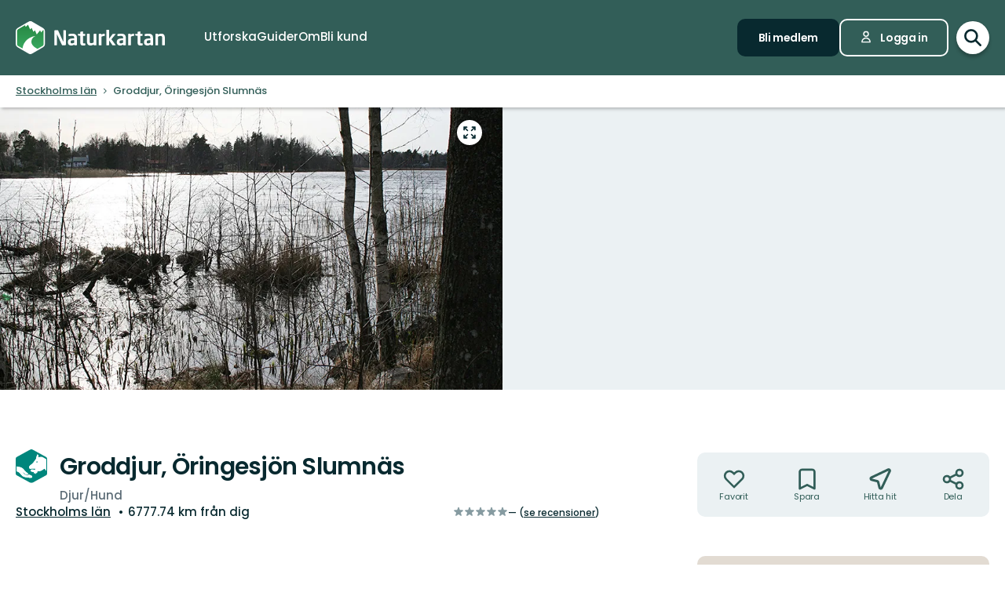

--- FILE ---
content_type: text/html; charset=utf-8
request_url: https://www.naturkartan.se/sv/stockholms-lan/groddjur-oringesjon-slumnas
body_size: 173321
content:


<!DOCTYPE html>
<html lang="sv">
  <head>
    <meta charset="utf-8" />
    <meta name="viewport" content="width=device-width, initial-scale=1.0, maximum-scale=1.0" />
    <meta name="session-content" content="" />
    <meta name="B-verify" content="f59f34b238ad3dc4b0c2658ba59205c0f84c5036" />
    <meta name="google-site-verification" content="vy-u-tMwOWaO1z2qXNvBrqz9iqEWMRInFePZ6nw2y5c" />

    <meta name="csrf-param" content="authenticity_token" />
<meta name="csrf-token" content="hJcJAZyk2RlXdSa7Rxo4mwPcpa0usr54eKPhKjaYQr5ok8n1gMbunwKndJwgoSpvkSWhd0IAqHH7SLu-Y_lhvA" />

    <link rel="preconnect" href="https://uploads.naturkartan-cdn.se">
      <link rel="preconnect" href="https://ts.naturkartan.se">
    <link rel="preconnect" href="https://api.naturkartan.se">

      <link rel="preconnect" href="https://map.naturkartan.se">
      <link rel="preconnect" href="https://maptiles.naturkartan-cdn.se">
      <link rel="preload" href="https://map.naturkartan.se/embed.js" as="script">

      <script>
    window.APP_HOST = 'www.naturkartan.se';
    window.APP_API_KEY = 'd6682e8c-eacb-4b79-bcb2-b0ea9686f7ae';
    window.APP_API_BASE_URL = 'https://api.naturkartan.se';
    window.APP_USER_LOCATION = [0.0, 0.0];
    window.APP_TYPESENSE_ENV = 'production';
    window.APP_TYPESENSE_HOST = 'https://ts.naturkartan.se';
    window.APP_TYPESENSE_KEY = 'zD4qweZ97XrEwYgV1gXIhDNTlKe1uIuL';
  </script>

  <link rel="preload" as="style" href="/packs/css/new-application-f3912efd.css" />
  <link rel="preload" as="script" href="/packs/js/new-application-b5d4f4fdd0d420786bae.js" />

  <link rel="stylesheet" href="/packs/css/new-application-f3912efd.css" media="all" data-turbo-track="reload" />
  <script src="/packs/js/new-application-b5d4f4fdd0d420786bae.js" defer="defer" data-turbo-track="reload"></script>


    
<title>Groddjur, Öringesjön Slumnäs — Naturkartan</title>
<meta name="description" content="Södertörnsekologernas groddjursprojekt 2008, Tyresö kommun." />
<link rel="canonical" href="https://www.naturkartan.se/sv/stockholms-lan/groddjur-oringesjon-slumnas" />

<meta itemprop="name" content="Groddjur, Öringesjön Slumnäs" />
<meta itemprop="description" content="Södertörnsekologernas groddjursprojekt 2008, Tyresö kommun." />
<meta itemprop="image" content="https://uploads.naturkartan-cdn.se/3bd390c86648f5cf197544929047cfd1.jpg" />
<link rel="image_src" href="https://uploads.naturkartan-cdn.se/3bd390c86648f5cf197544929047cfd1.jpg" />

<meta property="og:site_name" content="Naturkartan" />
<meta property="og:title" content="Groddjur, Öringesjön Slumnäs" />
<meta property="og:url" content="https://www.naturkartan.se/sv/stockholms-lan/groddjur-oringesjon-slumnas" />
<meta property="og:description" content="Södertörnsekologernas groddjursprojekt 2008, Tyresö kommun." />
<meta property="og:image" content="https://uploads.naturkartan-cdn.se/3bd390c86648f5cf197544929047cfd1.jpg" />
<meta property="og:type" content="website" />
<meta property="og:locale" content="sv" />
<meta property="fb:app_id" content="285820478099339" />

<meta name="twitter:app:name:iphone" content="Naturkartan" />
<meta name="twitter:title" content="Groddjur, Öringesjön Slumnäs" />
<meta name="twitter:description" content="Södertörnsekologernas groddjursprojekt 2008, Tyresö kommun." />
<meta name="twitter:image:src" content="https://uploads.naturkartan-cdn.se/3bd390c86648f5cf197544929047cfd1.jpg" />
<meta name="twitter:site" content="@naturkartan" />
<meta name="twitter:card" content="summary_large_image" />
<meta name="twitter:app:id:iphone" content="1223011883" />
<meta name="twitter:app:name:googleplay" content="Naturkartan" />
<meta name="twitter:app:id:googleplay" content="se.naturkartan.android" />

<meta name="application-name" content="Naturkartan">
<meta name="mobile-web-app-capable" content="yes">
<meta name="apple-mobile-web-app-title" content="Naturkartan">
<meta name="apple-mobile-web-app-status-bar-style" content="black-translucent">
<link rel="shortcut icon" href="/favicon.ico">
<link rel="icon" href="/favicon-48x48.png" type="image/png" sizes="48x48">
<link rel="icon" href="/favicon.svg" type="image/svg+xml">
<link rel="apple-touch-icon" href="/apple-touch-icon.png">
<link rel="manifest" href="/manifest.webmanifest" crossorigin="use-credentials">

    <link rel="alternate" hreflang="sv" href="https://www.naturkartan.se/sv/stockholms-lan/groddjur-oringesjon-slumnas" />
    <link rel="alternate" hreflang="en" href="https://www.naturkartan.se/en/stockholms-lan/groddjur-oringesjon-slumnas" />
    <link rel="alternate" hreflang="de" href="https://www.naturkartan.se/de/stockholms-lan/groddjur-oringesjon-slumnas" />
    <link rel="alternate" hreflang="pl" href="https://www.naturkartan.se/pl/stockholms-lan/groddjur-oringesjon-slumnas" />
    <link rel="alternate" hreflang="nl" href="https://www.naturkartan.se/nl/stockholms-lan/groddjur-oringesjon-slumnas" />
    <link rel="alternate" hreflang="fi" href="https://www.naturkartan.se/fi/stockholms-lan/groddjur-oringesjon-slumnas" />
    <link rel="alternate" hreflang="nb" href="https://www.naturkartan.se/nb/stockholms-lan/groddjur-oringesjon-slumnas" />


  </head>

  
  <body
    data-guide-id=""
    data-guide-slug=""
    data-guide-name=""
    data-county-slug="stockholms-lan"
    data-organization-slug="tyreso"
    data-organization-name="Tyresö kommun"
    data-plausible-domain="naturkartan.se"
    data-matomo-domain="naturkartan.matomo.cloud"
    data-matomo-site-id="1"
  >
    

    <div id="turboflash"></div>

    

    <header
  class="header"
  data-controller="header"
  data-header-search-value="false"
  data-header-user-value="false"
  data-header-mobile-expanded-value="false"
>
  <div class="header__inner">
    <div class="header__inner__inner">
      <div class="header__logo">
        <a title="Naturkartan" href="/sv">
          <img alt="Naturkartan" src="/packs/media/new_images/logo-white-b3641258.svg" />
</a>      </div>

      <div class="header__search">
        <div>
          <div class="search search--in-header" data-controller="search" data-search-active-value="false" data-search-status-value="initial" data-search-searchables-value="[{&quot;name&quot;:&quot;all&quot;,&quot;title&quot;:&quot;Alla&quot;,&quot;icon&quot;:&quot;search&quot;,&quot;link&quot;:&quot;/sv/search/?query={{TEXT}}&quot;,&quot;link_result&quot;:null},{&quot;name&quot;:&quot;categories&quot;,&quot;title&quot;:&quot;Kategorier&quot;,&quot;icon&quot;:null,&quot;link&quot;:&quot;/sv/search/categories?query={{TEXT}}&quot;,&quot;link_result&quot;:&quot;/sv/explore?category={{ID}}&quot;},{&quot;name&quot;:&quot;sites&quot;,&quot;title&quot;:&quot;Leder, områden och platser&quot;,&quot;icon&quot;:null,&quot;link&quot;:&quot;/sv/explore?text={{TEXT}}&quot;},{&quot;name&quot;:&quot;guides&quot;,&quot;title&quot;:&quot;Guider&quot;,&quot;icon&quot;:&quot;book&quot;,&quot;link&quot;:&quot;/sv/search/guides?query={{TEXT}}&quot;,&quot;link_result&quot;:&quot;/sv/{{SLUG}}&quot;},{&quot;name&quot;:&quot;locations&quot;,&quot;title&quot;:&quot;Regioner&quot;,&quot;icon&quot;:null,&quot;link&quot;:&quot;/sv/search/locations?query={{TEXT}}&quot;,&quot;searchables&quot;:[{&quot;name&quot;:&quot;counties&quot;,&quot;title&quot;:&quot;Län&quot;,&quot;icon&quot;:&quot;location&quot;,&quot;link&quot;:&quot;/sv/search/locations?query={{TEXT}}&quot;,&quot;link_result&quot;:&quot;/sv/explore?county={{ID}}&quot;},{&quot;name&quot;:&quot;municipalities&quot;,&quot;title&quot;:&quot;Kommuner&quot;,&quot;icon&quot;:&quot;location&quot;,&quot;link&quot;:&quot;/sv/search/locations?query={{TEXT}}&quot;,&quot;link_result&quot;:&quot;/sv/explore?municipality={{ID}}&quot;}]},{&quot;name&quot;:&quot;contents&quot;,&quot;title&quot;:&quot;Mer&quot;,&quot;icon&quot;:null,&quot;link&quot;:&quot;/sv/search/contents?query={{TEXT}}&quot;,&quot;searchables&quot;:[{&quot;name&quot;:&quot;miniguides&quot;,&quot;title&quot;:&quot;Miniguider&quot;,&quot;icon&quot;:&quot;document&quot;,&quot;link&quot;:&quot;/sv/search/miniguides?query={{TEXT}}&quot;},{&quot;name&quot;:&quot;news&quot;,&quot;title&quot;:&quot;Nyheter&quot;,&quot;icon&quot;:&quot;document&quot;,&quot;link&quot;:&quot;/sv/search/news?query={{TEXT}}&quot;},{&quot;name&quot;:&quot;articles&quot;,&quot;title&quot;:&quot;Artiklar&quot;,&quot;icon&quot;:&quot;document&quot;,&quot;link&quot;:&quot;/sv/search/articles?query={{TEXT}}&quot;},{&quot;name&quot;:&quot;events&quot;,&quot;title&quot;:&quot;Evenemang&quot;,&quot;icon&quot;:&quot;document&quot;,&quot;link&quot;:&quot;/sv/search/events?query={{TEXT}}&quot;}]}]" data-header-target="search">
  <form class="search__field" method="get" action="/sv/search">
    <input type="hidden" name="guide_id" id="guide_id" disabled="disabled" autocomplete="off" />

    <div class="search__field__inner">

      <input
        class="search__input"
        type="search"
        name="query"
        value=""
        placeholder="Sök efter aktivitet, led, naturreservat, kommun…"
        data-search-target="input"
          data-action="focus->search#inputFocused search#performSearch"
      />
    </div>

    <button
      type="submit"
      class="search__button"
      title="Sök"
      data-action="header#hideSearch"
    >
      <svg xmlns="http://www.w3.org/2000/svg" width="22" height="22" viewBox="0 0 22 22" role="img" aria-labelledby="ae7t3pilj2hawa9nvbu7nl18uw5r6zkc"><title id="ae7t3pilj2hawa9nvbu7nl18uw5r6zkc">Sök</title>
<path d="M20 20L14 14M16 9C16 12.866 12.866 16 9 16C5.13401 16 2 12.866 2 9C2 5.13401 5.13401 2 9 2C12.866 2 16 5.13401 16 9Z" fill="none" stroke="currentColor" stroke-width="2.5" stroke-linecap="round" stroke-linejoin="round"></path>
</svg>
    </button>
  </form>

    <button
      type="button"
      class="search__close"
      title="Stäng sökning"
      data-action="header#toggleSearch"
    >
      <svg xmlns="http://www.w3.org/2000/svg" viewBox="0 0 14 14" width="14" height="14" role="img" aria-labelledby="akpd0wohc90ifxhgh2mn0nfovx7fp0ep"><title id="akpd0wohc90ifxhgh2mn0nfovx7fp0ep">Stäng sökning</title><path d="M1.613.21l.094.083L7 5.585 12.293.293a1 1 0 0 1 1.497 1.32l-.083.094L8.414 7l5.293 5.293a1 1 0 0 1-1.32 1.497l-.094-.083L7 8.414l-5.293 5.293a1 1 0 0 1-1.497-1.32l.083-.094L5.585 7 .293 1.707A1 1 0 0 1 1.51.14l.102.07z"></path></svg>
    </button>

    <div class="search__suggestions">
      <div class="search__results">
        <section class="tabbed-content tabbed-content--size-small tabbed-content--tabs-align-full tabbed-content--tabs-style-clean" data-controller="tabbed-content" data-tabbed-content-active-index-value="0">
    <header class="tabbed-content__tabs">
      <ul class="tabbed-content__tabs__list" role="tablist">
          <li role="presentation" data-tabbed-content-target="tabContainer" class="tabbed-content__tabs__item --active">
            <button name="button" type="button" role="tab" tabindex="0" aria-controls="tabbed-content-0c2efe85-2d52-4b21-88e8-ced766fe24b6-0" aria-selected="true" class="tabbed-content__tabs__button" data-action="tabbed-content#switchTab" data-tabbed-content-target="tabButton">
              <span>
                Alla
              </span>
</button></li>          <li role="presentation" data-tabbed-content-target="tabContainer" class="tabbed-content__tabs__item">
            <button name="button" type="button" role="tab" tabindex="-1" aria-controls="tabbed-content-0c2efe85-2d52-4b21-88e8-ced766fe24b6-1" aria-selected="false" class="tabbed-content__tabs__button" data-action="tabbed-content#switchTab" data-tabbed-content-target="tabButton">
              <span>
                Kategorier
              </span>
</button></li>          <li role="presentation" data-tabbed-content-target="tabContainer" class="tabbed-content__tabs__item">
            <button name="button" type="button" role="tab" tabindex="-1" aria-controls="tabbed-content-0c2efe85-2d52-4b21-88e8-ced766fe24b6-2" aria-selected="false" class="tabbed-content__tabs__button" data-action="tabbed-content#switchTab" data-tabbed-content-target="tabButton">
              <span>
                Leder, områden och platser
              </span>
</button></li>          <li role="presentation" data-tabbed-content-target="tabContainer" class="tabbed-content__tabs__item">
            <button name="button" type="button" role="tab" tabindex="-1" aria-controls="tabbed-content-0c2efe85-2d52-4b21-88e8-ced766fe24b6-3" aria-selected="false" class="tabbed-content__tabs__button" data-action="tabbed-content#switchTab" data-tabbed-content-target="tabButton">
              <span>
                Guider
              </span>
</button></li>          <li role="presentation" data-tabbed-content-target="tabContainer" class="tabbed-content__tabs__item">
            <button name="button" type="button" role="tab" tabindex="-1" aria-controls="tabbed-content-0c2efe85-2d52-4b21-88e8-ced766fe24b6-4" aria-selected="false" class="tabbed-content__tabs__button" data-action="tabbed-content#switchTab" data-tabbed-content-target="tabButton">
              <span>
                Regioner
              </span>
</button></li>          <li role="presentation" data-tabbed-content-target="tabContainer" class="tabbed-content__tabs__item">
            <button name="button" type="button" role="tab" tabindex="-1" aria-controls="tabbed-content-0c2efe85-2d52-4b21-88e8-ced766fe24b6-5" aria-selected="false" class="tabbed-content__tabs__button" data-action="tabbed-content#switchTab" data-tabbed-content-target="tabButton">
              <span>
                Mer
              </span>
</button></li>      </ul>
</header>
  <div class="tabbed-content__content">
      <div class="tabbed-content__content__item --active" role="tabpanel" aria-labelledby="tabbed-content-0c2efe85-2d52-4b21-88e8-ced766fe24b6-0" data-tabbed-content-target="content">
        
              <ul
                class="search__list"
                data-search-target="list"
                data-name="all"
              >
                <li class="search__list__loading">
                  <div></div>
                  <div></div>
                  <div></div>
                  <div></div>
                </li>
              </ul>
            
</div>      <div class="tabbed-content__content__item" role="tabpanel" aria-labelledby="tabbed-content-0c2efe85-2d52-4b21-88e8-ced766fe24b6-1" data-tabbed-content-target="content">
        
              <ul
                class="search__list"
                data-search-target="list"
                data-name="categories"
              >
                <li class="search__list__loading">
                  <div></div>
                  <div></div>
                  <div></div>
                  <div></div>
                </li>
              </ul>
            
</div>      <div class="tabbed-content__content__item" role="tabpanel" aria-labelledby="tabbed-content-0c2efe85-2d52-4b21-88e8-ced766fe24b6-2" data-tabbed-content-target="content">
        
              <ul
                class="search__list"
                data-search-target="list"
                data-name="sites"
              >
                <li class="search__list__loading">
                  <div></div>
                  <div></div>
                  <div></div>
                  <div></div>
                </li>
              </ul>
            
</div>      <div class="tabbed-content__content__item" role="tabpanel" aria-labelledby="tabbed-content-0c2efe85-2d52-4b21-88e8-ced766fe24b6-3" data-tabbed-content-target="content">
        
              <ul
                class="search__list"
                data-search-target="list"
                data-name="guides"
              >
                <li class="search__list__loading">
                  <div></div>
                  <div></div>
                  <div></div>
                  <div></div>
                </li>
              </ul>
            
</div>      <div class="tabbed-content__content__item" role="tabpanel" aria-labelledby="tabbed-content-0c2efe85-2d52-4b21-88e8-ced766fe24b6-4" data-tabbed-content-target="content">
        
              <ul
                class="search__list"
                data-search-target="list"
                data-name="locations"
              >
                <li class="search__list__loading">
                  <div></div>
                  <div></div>
                  <div></div>
                  <div></div>
                </li>
              </ul>
            
</div>      <div class="tabbed-content__content__item" role="tabpanel" aria-labelledby="tabbed-content-0c2efe85-2d52-4b21-88e8-ced766fe24b6-5" data-tabbed-content-target="content">
        
              <ul
                class="search__list"
                data-search-target="list"
                data-name="contents"
              >
                <li class="search__list__loading">
                  <div></div>
                  <div></div>
                  <div></div>
                  <div></div>
                </li>
              </ul>
            
</div>  </div>
</section>
      </div>

      <div class="search__welcome">
        Börja skriva t.ex.: vandring, cykling…
      </div>
    </div>

    <script type="text/template" data-search-target="templateEmpty">
      <li class="search__list__empty">
        Inga resultat hittades för “{{TEXT}}”
      </li>
    </script>

      <script type="text/template" data-search-target="templateLink" data-name="all">
        <li class="search__list__link">
            <a data-turbo="false" href="/sv/search/?query={{TEXT}}">Se alla resultat för “{{TEXT}}”</a>
        </li>
      </script>
      <script type="text/template" data-search-target="templateLink" data-name="categories">
        <li class="search__list__link">
            <a href="/sv/search/categories?query={{TEXT}}">Se alla resultat för “{{TEXT}}” i kategorier</a>
        </li>
      </script>
      <script type="text/template" data-search-target="templateLink" data-name="sites">
        <li class="search__list__link">
            <a href="/sv/explore?text={{TEXT}}">Se alla resultat för “{{TEXT}}” i leder, områden och platser</a>
        </li>
      </script>
      <script type="text/template" data-search-target="templateLink" data-name="guides">
        <li class="search__list__link">
            <a href="/sv/search/guides?query={{TEXT}}">Se alla resultat för “{{TEXT}}” i guider</a>
        </li>
      </script>
      <script type="text/template" data-search-target="templateLink" data-name="locations">
        <li class="search__list__link">
            <a href="/sv/search/locations?query={{TEXT}}">Se alla resultat för “{{TEXT}}” i regioner</a>
        </li>
      </script>
      <script type="text/template" data-search-target="templateLink" data-name="contents">
        <li class="search__list__link">
            <a href="/sv/search/contents?query={{TEXT}}">Se alla resultat för “{{TEXT}}” i mer</a>
        </li>
      </script>

      <script type="text/template" data-search-target="templateLabel" data-name="all">
        <li class="search__list__label">
          <span>
            {{TITLE}}
          </span>

          <a data-turbo="false" href="/sv/search/?query={{TEXT}}">Se alla</a>
        </li>
      </script>

      <script type="text/template" data-search-target="templateSearchable" data-name="all">
        <li class="search__list__item">
          <a data-turbo="false" href="{{URL}}">
            <svg xmlns="http://www.w3.org/2000/svg" width="22" height="22" viewBox="0 0 22 22" aria-hidden="true">
<path d="M20 20L14 14M16 9C16 12.866 12.866 16 9 16C5.13401 16 2 12.866 2 9C2 5.13401 5.13401 2 9 2C12.866 2 16 5.13401 16 9Z" fill="none" stroke="currentColor" stroke-width="2.5" stroke-linecap="round" stroke-linejoin="round"></path>
</svg>



            <span>
              {{TITLE}}
            </span>
</a>        </li>
      </script>
      <script type="text/template" data-search-target="templateLabel" data-name="categories">
        <li class="search__list__label">
          <span>
            {{TITLE}}
          </span>

          <a href="/sv/search/categories?query={{TEXT}}">Se alla</a>
        </li>
      </script>

      <script type="text/template" data-search-target="templateSearchable" data-name="categories">
        <li class="search__list__item">
          <a href="/sv/explore?category={{ID}}">
            


              <img alt="" role="presentation" src="https://www.naturkartan.se/assets/categories/{{ID}}/outline.svg" />

            <span>
              {{TITLE}}
            </span>
</a>        </li>
      </script>
      <script type="text/template" data-search-target="templateLabel" data-name="sites">
        <li class="search__list__label">
          <span>
            {{TITLE}}
          </span>

          <a href="/sv/explore?text={{TEXT}}">Se alla</a>
        </li>
      </script>

      <script type="text/template" data-search-target="templateSearchable" data-name="sites">
        <li class="search__list__item">
          <a data-turbo="false" href="{{URL}}">
            

              <img alt="" role="presentation" src="https://www.naturkartan.se/assets/icons/{{ID}}/main.svg" />


            <span>
              {{TITLE}}
            </span>
</a>        </li>
      </script>
      <script type="text/template" data-search-target="templateLabel" data-name="guides">
        <li class="search__list__label">
          <span>
            {{TITLE}}
          </span>

          <a href="/sv/search/guides?query={{TEXT}}">Se alla</a>
        </li>
      </script>

      <script type="text/template" data-search-target="templateSearchable" data-name="guides">
        <li class="search__list__item">
          <a data-turbo="false" href="/sv/{{SLUG}}">
            <svg xmlns="http://www.w3.org/2000/svg" width="20" height="17" viewBox="0 0 20 17" aria-hidden="true">
<path d="M10 2.25278V15.2528M10 2.25278C8.83211 1.47686 7.24649 1 5.5 1C3.75351 1 2.16789 1.47686 1 2.25278V15.2528C2.16789 14.4769 3.75351 14 5.5 14C7.24649 14 8.83211 14.4769 10 15.2528M10 2.25278C11.1679 1.47686 12.7535 1 14.5 1C16.2465 1 17.8321 1.47686 19 2.25278V15.2528C17.8321 14.4769 16.2465 14 14.5 14C12.7535 14 11.1679 14.4769 10 15.2528" fill="none" stroke="currentColor" stroke-width="2" stroke-linecap="round" stroke-linejoin="round"></path>
</svg>



            <span>
              {{TITLE}}
            </span>
</a>        </li>
      </script>
      <script type="text/template" data-search-target="templateLabel" data-name="counties">
        <li class="search__list__label">
          <span>
            {{TITLE}}
          </span>

          <a href="/sv/search/locations?query={{TEXT}}">Se alla</a>
        </li>
      </script>

      <script type="text/template" data-search-target="templateSearchable" data-name="counties">
        <li class="search__list__item">
          <a href="/sv/explore?county={{ID}}">
            <svg xmlns="http://www.w3.org/2000/svg" height="21" viewBox="0 0 18 21" width="18" aria-hidden="true"><g transform="translate(1 1)"><path d="m1.6360422 1.63604424c-3.51472242 3.5147123-3.51472242 9.21323796.00000091 12.72796246l4.24347744 4.2433974c1.12468328 1.1247553 2.91911609 1.1694035 4.09742256.134558l.24596109-.2369527 4.1410691-4.1409691c3.5146542-3.5147667 3.5146542-9.21327512.0000334-12.72799719-3.5147245-3.51472333-9.21325016-3.51472333-12.7279645.00000113zm11.3137408 1.41420236c2.7335895 2.73366822 2.7335895 7.1658798-.0000011 9.8995579l-4.24308868 4.2429887c-.39068139.3907064-1.0225515.3908299-1.41293381.0004227l-4.24351679-4.2434368c-2.7336604-2.7336613-2.7336604-7.16585564.00001314-9.8995213 2.67153889-2.67154659 6.96527594-2.73226355 9.71055844-.18215175z"></path><path d="m8 4c-2.20913475 0-4 1.79086525-4 4 0 2.2091701 1.79085056 4 4 4 2.2091847 0 4-1.7908153 4-4 0-2.20914944-1.7908299-4-4-4zm0 2c1.1045954 0 2 .8954149 2 2 0 1.10461525-.89538475 2-2 2-1.1045851 0-2-.8954046-2-2 0-1.10456525.89543475-2 2-2z"></path></g></svg>



            <span>
              {{TITLE}}
            </span>
</a>        </li>
      </script>
      <script type="text/template" data-search-target="templateLabel" data-name="municipalities">
        <li class="search__list__label">
          <span>
            {{TITLE}}
          </span>

          <a href="/sv/search/locations?query={{TEXT}}">Se alla</a>
        </li>
      </script>

      <script type="text/template" data-search-target="templateSearchable" data-name="municipalities">
        <li class="search__list__item">
          <a href="/sv/explore?municipality={{ID}}">
            <svg xmlns="http://www.w3.org/2000/svg" height="21" viewBox="0 0 18 21" width="18" aria-hidden="true"><g transform="translate(1 1)"><path d="m1.6360422 1.63604424c-3.51472242 3.5147123-3.51472242 9.21323796.00000091 12.72796246l4.24347744 4.2433974c1.12468328 1.1247553 2.91911609 1.1694035 4.09742256.134558l.24596109-.2369527 4.1410691-4.1409691c3.5146542-3.5147667 3.5146542-9.21327512.0000334-12.72799719-3.5147245-3.51472333-9.21325016-3.51472333-12.7279645.00000113zm11.3137408 1.41420236c2.7335895 2.73366822 2.7335895 7.1658798-.0000011 9.8995579l-4.24308868 4.2429887c-.39068139.3907064-1.0225515.3908299-1.41293381.0004227l-4.24351679-4.2434368c-2.7336604-2.7336613-2.7336604-7.16585564.00001314-9.8995213 2.67153889-2.67154659 6.96527594-2.73226355 9.71055844-.18215175z"></path><path d="m8 4c-2.20913475 0-4 1.79086525-4 4 0 2.2091701 1.79085056 4 4 4 2.2091847 0 4-1.7908153 4-4 0-2.20914944-1.7908299-4-4-4zm0 2c1.1045954 0 2 .8954149 2 2 0 1.10461525-.89538475 2-2 2-1.1045851 0-2-.8954046-2-2 0-1.10456525.89543475-2 2-2z"></path></g></svg>



            <span>
              {{TITLE}}
            </span>
</a>        </li>
      </script>
      <script type="text/template" data-search-target="templateLabel" data-name="miniguides">
        <li class="search__list__label">
          <span>
            {{TITLE}}
          </span>

          <a href="/sv/search/miniguides?query={{TEXT}}">Se alla</a>
        </li>
      </script>

      <script type="text/template" data-search-target="templateSearchable" data-name="miniguides">
        <li class="search__list__item">
          <a data-turbo="false" href="{{URL}}">
            <svg xmlns="http://www.w3.org/2000/svg" width="16" height="20" viewBox="0 0 16 20" aria-hidden="true">
<path d="M5 10H11M5 14H11M13 19H3C1.89543 19 1 18.1046 1 17V3C1 1.89543 1.89543 1 3 1H8.58579C8.851 1 9.10536 1.10536 9.29289 1.29289L14.7071 6.70711C14.8946 6.89464 15 7.149 15 7.41421V17C15 18.1046 14.1046 19 13 19Z" fill="none" stroke="currentColor" stroke-width="2" stroke-linecap="round" stroke-linejoin="round"></path>
</svg>



            <span>
              {{TITLE}}
            </span>
</a>        </li>
      </script>
      <script type="text/template" data-search-target="templateLabel" data-name="news">
        <li class="search__list__label">
          <span>
            {{TITLE}}
          </span>

          <a href="/sv/search/news?query={{TEXT}}">Se alla</a>
        </li>
      </script>

      <script type="text/template" data-search-target="templateSearchable" data-name="news">
        <li class="search__list__item">
          <a data-turbo="false" href="{{URL}}">
            <svg xmlns="http://www.w3.org/2000/svg" width="16" height="20" viewBox="0 0 16 20" aria-hidden="true">
<path d="M5 10H11M5 14H11M13 19H3C1.89543 19 1 18.1046 1 17V3C1 1.89543 1.89543 1 3 1H8.58579C8.851 1 9.10536 1.10536 9.29289 1.29289L14.7071 6.70711C14.8946 6.89464 15 7.149 15 7.41421V17C15 18.1046 14.1046 19 13 19Z" fill="none" stroke="currentColor" stroke-width="2" stroke-linecap="round" stroke-linejoin="round"></path>
</svg>



            <span>
              {{TITLE}}
            </span>
</a>        </li>
      </script>
      <script type="text/template" data-search-target="templateLabel" data-name="articles">
        <li class="search__list__label">
          <span>
            {{TITLE}}
          </span>

          <a href="/sv/search/articles?query={{TEXT}}">Se alla</a>
        </li>
      </script>

      <script type="text/template" data-search-target="templateSearchable" data-name="articles">
        <li class="search__list__item">
          <a data-turbo="false" href="{{URL}}">
            <svg xmlns="http://www.w3.org/2000/svg" width="16" height="20" viewBox="0 0 16 20" aria-hidden="true">
<path d="M5 10H11M5 14H11M13 19H3C1.89543 19 1 18.1046 1 17V3C1 1.89543 1.89543 1 3 1H8.58579C8.851 1 9.10536 1.10536 9.29289 1.29289L14.7071 6.70711C14.8946 6.89464 15 7.149 15 7.41421V17C15 18.1046 14.1046 19 13 19Z" fill="none" stroke="currentColor" stroke-width="2" stroke-linecap="round" stroke-linejoin="round"></path>
</svg>



            <span>
              {{TITLE}}
            </span>
</a>        </li>
      </script>
      <script type="text/template" data-search-target="templateLabel" data-name="events">
        <li class="search__list__label">
          <span>
            {{TITLE}}
          </span>

          <a href="/sv/search/events?query={{TEXT}}">Se alla</a>
        </li>
      </script>

      <script type="text/template" data-search-target="templateSearchable" data-name="events">
        <li class="search__list__item">
          <a data-turbo="false" href="{{URL}}">
            <svg xmlns="http://www.w3.org/2000/svg" width="16" height="20" viewBox="0 0 16 20" aria-hidden="true">
<path d="M5 10H11M5 14H11M13 19H3C1.89543 19 1 18.1046 1 17V3C1 1.89543 1.89543 1 3 1H8.58579C8.851 1 9.10536 1.10536 9.29289 1.29289L14.7071 6.70711C14.8946 6.89464 15 7.149 15 7.41421V17C15 18.1046 14.1046 19 13 19Z" fill="none" stroke="currentColor" stroke-width="2" stroke-linecap="round" stroke-linejoin="round"></path>
</svg>



            <span>
              {{TITLE}}
            </span>
</a>        </li>
      </script>
</div>
        </div>
      </div>

      <div class="header__main">
          <nav class="header__nav" aria-label="Primär">
              <a target="false" href="/sv/explore">
                <span>
                  Utforska
                </span>
</a>              <a target="false" href="/sv/guides">
                <span>
                  Guider
                </span>
</a>              <a target="false" href="/sv/about">
                <span>
                  Om
                </span>
</a>              <a target="_blank" data-turbo="false" href="https://outdoormap.com/">
                <span>
                  Bli kund
                </span>
</a>          </nav>

          <nav class="header__guest" aria-label="Gäst">
            <a class="button button--size-small" style="--fill-color: var(--color-gunmetal)" data-controller="button" data-button-form-value="false" data-turbo="false" href="/sv/users/sign_up">
      
      <span class="button__text" data-button-target="text">Bli medlem</span>
      
    </a>

            <a class="button button--size-small button--icon-position-left" style="--outline-color: var(--color-white)" data-controller="button" data-button-form-value="false" data-turbo="false" href="/sv/users/sign_in">
      <svg xmlns="http://www.w3.org/2000/svg" width="15" height="19" viewBox="0 0 15 19" aria-hidden="true" class="button__icon">
<path d="M11 5.125C11 7.058 9.433 8.625 7.5 8.625C5.567 8.625 4 7.058 4 5.125C4 3.192 5.567 1.625 7.5 1.625C9.433 1.625 11 3.192 11 5.125Z" fill="none" stroke="currentColor" stroke-width="1.75" stroke-linecap="round" stroke-linejoin="round"></path>
<path d="M7.5 11.25C4.11726 11.25 1.375 13.9923 1.375 17.375H13.625C13.625 13.9923 10.8827 11.25 7.5 11.25Z" fill="none" stroke="currentColor" stroke-width="1.75" stroke-linecap="round" stroke-linejoin="round"></path>
</svg>
      <span class="button__text" data-button-target="text">Logga in</span>
      
    </a>
          </nav>
      </div>

      <div class="header__search-toggle">
        <a title="Växla sökning" data-action="header#toggleSearch" href="/sv">
          <svg xmlns="http://www.w3.org/2000/svg" width="22" height="22" viewBox="0 0 22 22" role="img" aria-labelledby="asr0g4wpzeur2kc8orerbeks6u0lek67"><title id="asr0g4wpzeur2kc8orerbeks6u0lek67">Visa sökfält</title>
<path d="M20 20L14 14M16 9C16 12.866 12.866 16 9 16C5.13401 16 2 12.866 2 9C2 5.13401 5.13401 2 9 2C12.866 2 16 5.13401 16 9Z" fill="none" stroke="currentColor" stroke-width="2.5" stroke-linecap="round" stroke-linejoin="round"></path>
</svg>

          <svg xmlns="http://www.w3.org/2000/svg" viewBox="0 0 14 14" width="14" height="14" role="img" aria-labelledby="amkumgmr5d6o727t6de581z7u5e94pn8"><title id="amkumgmr5d6o727t6de581z7u5e94pn8">Dölj sökfält</title><path d="M1.613.21l.094.083L7 5.585 12.293.293a1 1 0 0 1 1.497 1.32l-.083.094L8.414 7l5.293 5.293a1 1 0 0 1-1.32 1.497l-.094-.083L7 8.414l-5.293 5.293a1 1 0 0 1-1.497-1.32l.083-.094L5.585 7 .293 1.707A1 1 0 0 1 1.51.14l.102.07z"></path></svg>
</a>      </div>

      <div class="header__mobile-toggle">
        <button type="button" data-action="header#toggleMobileExpanded" title="Växla navigering">
          <svg xmlns="http://www.w3.org/2000/svg" width="34" height="34" viewBox="0 0 34 34" role="img" aria-labelledby="am98leb2icqyhm4sfi5e96qpgkojx606"><title id="am98leb2icqyhm4sfi5e96qpgkojx606">Visa navigering</title>
<path d="M5.66797 8.50006H28.3346M5.66797 17.0001H28.3346M5.66797 25.5001H28.3346" fill="none" stroke="currentColor" stroke-width="2.33333" stroke-linecap="round" stroke-linejoin="round"></path>
</svg>

          <svg xmlns="http://www.w3.org/2000/svg" viewBox="0 0 14 14" width="14" height="14" role="img" aria-labelledby="aqp6krjsbcdparmi98dfagiclwzrws21"><title id="aqp6krjsbcdparmi98dfagiclwzrws21">Dölj navigering</title><path d="M1.613.21l.094.083L7 5.585 12.293.293a1 1 0 0 1 1.497 1.32l-.083.094L8.414 7l5.293 5.293a1 1 0 0 1-1.32 1.497l-.094-.083L7 8.414l-5.293 5.293a1 1 0 0 1-1.497-1.32l.083-.094L5.585 7 .293 1.707A1 1 0 0 1 1.51.14l.102.07z"></path></svg>
        </button>
      </div>
    </div>
  </div>
</header>


      <main>
        
<div
  itemscope
  itemtype="https://schema.org/LocalBusiness"
  data-controller="site-page"
  data-site-page-mobile-map-active-value="false"
>
  <meta itemprop="url" content="https://www.naturkartan.se/sv/stockholms-lan/groddjur-oringesjon-slumnas">
  <meta itemprop="hasMap" content="https://www.naturkartan.se/sv/stockholms-lan/groddjur-oringesjon-slumnas#map">

  <nav
  class="navbar"
  data-controller="navbar"
  data-navbar-sticky-value="false"
  data-navbar-stuck-value="false"
>
  <div class="navbar__inner">
      <ul
        class="navbar__breadcrumb"
        data-controller="overflow-mask"
        itemtype="http://schema.org/BreadcrumbList"
        itemscope
      >
          <li
            itemprop="itemListElement"
            itemtype="http://schema.org/ListItem"
            itemscope
          >
            <a itemprop="item" href="/sv/counties/stockholms-lan">
              <span itemprop="name">
                Stockholms län
              </span>
</a>
            <meta itemprop="position" content="1" />
          </li>
          <li
            itemprop="itemListElement"
            itemtype="http://schema.org/ListItem"
            itemscope
          >
            <a itemprop="item" href="/sv/stockholms-lan/groddjur-oringesjon-slumnas">
              <span itemprop="name">
                Groddjur, Öringesjön Slumnäs
              </span>
</a>
            <meta itemprop="position" content="2" />
          </li>
      </ul>


  </div>
</nav>


  


  
<div class="site-page-media">
  <div class="site-page-media__gallery">
    <div
  class="slideshow"
  data-controller="slideshow"
    data-slideshow-slideshow-outlet="#aeae51d5d-e659-44e9-b1fe-41143dacdb45"
>
  <div class="slideshow__fullscreen">
      <button class="button button--size-xsmall button--icon-only button--shadow" style="--fill-color: var(--color-white);--text-color: var(--color-gunmetal)" data-modal-show="aeae51d5d-e659-44e9-b1fe-41143dacdb45-modal" data-controller="button" data-button-form-value="false" title="Visa i helskärm" type="button">
      <svg xmlns="http://www.w3.org/2000/svg" width="20" height="20" viewBox="0 0 20 20" aria-hidden="true" class="button__icon">
<path fill="none" d="M1.33301 5.66667V1.33334M1.33301 1.33334H5.66634M1.33301 1.33334L6.74967 6.75M18.6663 5.66667V1.33334M18.6663 1.33334H14.333M18.6663 1.33334L13.2497 6.75M1.33301 14.3333V18.6667M1.33301 18.6667H5.66634M1.33301 18.6667L6.74967 13.25M18.6663 18.6667L13.2497 13.25M18.6663 18.6667V14.3333M18.6663 18.6667H14.333" stroke="currentColor" stroke-width="2.16667" stroke-linecap="round" stroke-linejoin="round"></path>
</svg>
      <span class="button__text" data-button-target="text">Visa i helskärm</span>
      
    </button>
  </div>


  <ul
    class="slideshow__slides"
    data-action="scroll->slideshow#onScroll:passive"
    data-slideshow-target="slides"
  >
      <li data-slideshow-target="item">
        <figure>
          <img loading="lazy" itemprop="image" srcset="https://uploads.naturkartan-cdn.se/3bd390c86648f5cf197544929047cfd1.jpg?width=100&height=640 100w,
https://uploads.naturkartan-cdn.se/3bd390c86648f5cf197544929047cfd1.jpg?width=116&height=640 116w,
https://uploads.naturkartan-cdn.se/3bd390c86648f5cf197544929047cfd1.jpg?width=135&height=640 135w,
https://uploads.naturkartan-cdn.se/3bd390c86648f5cf197544929047cfd1.jpg?width=156&height=640 156w,
https://uploads.naturkartan-cdn.se/3bd390c86648f5cf197544929047cfd1.jpg?width=181&height=640 181w,
https://uploads.naturkartan-cdn.se/3bd390c86648f5cf197544929047cfd1.jpg?width=210&height=640 210w,
https://uploads.naturkartan-cdn.se/3bd390c86648f5cf197544929047cfd1.jpg?width=244&height=640 244w,
https://uploads.naturkartan-cdn.se/3bd390c86648f5cf197544929047cfd1.jpg?width=283&height=640 283w,
https://uploads.naturkartan-cdn.se/3bd390c86648f5cf197544929047cfd1.jpg?width=328&height=640 328w,
https://uploads.naturkartan-cdn.se/3bd390c86648f5cf197544929047cfd1.jpg?width=380&height=640 380w,
https://uploads.naturkartan-cdn.se/3bd390c86648f5cf197544929047cfd1.jpg?width=441&height=640 441w,
https://uploads.naturkartan-cdn.se/3bd390c86648f5cf197544929047cfd1.jpg?width=512&height=640 512w,
https://uploads.naturkartan-cdn.se/3bd390c86648f5cf197544929047cfd1.jpg?width=594&height=640 594w,
https://uploads.naturkartan-cdn.se/3bd390c86648f5cf197544929047cfd1.jpg?width=689&height=640 689w,
https://uploads.naturkartan-cdn.se/3bd390c86648f5cf197544929047cfd1.jpg?width=799&height=640 799w,
https://uploads.naturkartan-cdn.se/3bd390c86648f5cf197544929047cfd1.jpg?width=927&height=640 927w,
https://uploads.naturkartan-cdn.se/3bd390c86648f5cf197544929047cfd1.jpg?width=1075&height=640 1075w,
https://uploads.naturkartan-cdn.se/3bd390c86648f5cf197544929047cfd1.jpg?width=1247&height=640 1247w,
https://uploads.naturkartan-cdn.se/3bd390c86648f5cf197544929047cfd1.jpg?width=1446&height=640 1446w,
https://uploads.naturkartan-cdn.se/3bd390c86648f5cf197544929047cfd1.jpg?width=1678&height=640 1678w,
https://uploads.naturkartan-cdn.se/3bd390c86648f5cf197544929047cfd1.jpg?width=1946&height=640 1946w,
https://uploads.naturkartan-cdn.se/3bd390c86648f5cf197544929047cfd1.jpg?width=2257&height=640 2257w,
https://uploads.naturkartan-cdn.se/3bd390c86648f5cf197544929047cfd1.jpg?width=2619&height=640 2619w,
https://uploads.naturkartan-cdn.se/3bd390c86648f5cf197544929047cfd1.jpg?width=3038&height=640 3038w,
https://uploads.naturkartan-cdn.se/3bd390c86648f5cf197544929047cfd1.jpg?width=3524&height=640 3524w,
https://uploads.naturkartan-cdn.se/3bd390c86648f5cf197544929047cfd1.jpg?width=4087&height=640 4087w,
https://uploads.naturkartan-cdn.se/3bd390c86648f5cf197544929047cfd1.jpg?width=4741&height=640 4741w,
https://uploads.naturkartan-cdn.se/3bd390c86648f5cf197544929047cfd1.jpg?width=5500&height=640 5500w,
https://uploads.naturkartan-cdn.se/3bd390c86648f5cf197544929047cfd1.jpg?width=6380&height=640 6380w,
https://uploads.naturkartan-cdn.se/3bd390c86648f5cf197544929047cfd1.jpg?width=7401&height=640 7401w,
https://uploads.naturkartan-cdn.se/3bd390c86648f5cf197544929047cfd1.jpg?width=8192&height=640 8192w" sizes="100vw" src="https://uploads.naturkartan-cdn.se/3bd390c86648f5cf197544929047cfd1.jpg?width=960&height=640" />

        </figure>

        <svg width="40" height="40" viewBox="0 0 40 40" xmlns="http://www.w3.org/2000/svg">
          <g fill="none" fill-rule="evenodd">
            <path d="M20,40A20,20,0,1,1,40,20">
              <animateTransform
                attributeName="transform"
                type="rotate"
                from="0 20 20"
                to="360 20 20"
                dur="1s"
                repeatCount="indefinite"
              />
            </path>
          </g>
        </svg>
      </li>
  </ul>

    <template data-controller="modal-loader" data-modal-loader-id-value="aeae51d5d-e659-44e9-b1fe-41143dacdb45-modal" data-modal-loader-history-value="false" data-modal-loader-autoshow-value="false">
  <div id="aeae51d5d-e659-44e9-b1fe-41143dacdb45-modal" class="modal " data-controller="modal" data-modal-id-value="aeae51d5d-e659-44e9-b1fe-41143dacdb45-modal" data-modal-scroll-lock-value="true" aria-hidden="true">
    <div role="dialog" aria-label="Bilder">
      
      <div
  class="slideshow slideshow--in-modal"
  data-controller="slideshow"
    id="aeae51d5d-e659-44e9-b1fe-41143dacdb45"
>
  <div class="slideshow__fullscreen">
      <button class="button button--size-xsmall button--icon-only button--shadow" style="--fill-color: var(--color-white);--text-color: var(--color-gunmetal)" data-modal-hide="aeae51d5d-e659-44e9-b1fe-41143dacdb45-modal" data-controller="button" data-button-form-value="false" title="Avsluta fullskärmsläge" type="button">
      <svg xmlns="http://www.w3.org/2000/svg" viewBox="0 0 14 14" width="14" height="14" aria-hidden="true" class="button__icon"><path d="M1.613.21l.094.083L7 5.585 12.293.293a1 1 0 0 1 1.497 1.32l-.083.094L8.414 7l5.293 5.293a1 1 0 0 1-1.32 1.497l-.094-.083L7 8.414l-5.293 5.293a1 1 0 0 1-1.497-1.32l.083-.094L5.585 7 .293 1.707A1 1 0 0 1 1.51.14l.102.07z"></path></svg>
      <span class="button__text" data-button-target="text">Avsluta fullskärmsläge</span>
      
    </button>
  </div>


  <ul
    class="slideshow__slides"
    data-action="scroll->slideshow#onScroll:passive"
    data-slideshow-target="slides"
  >
      <li data-slideshow-target="item">
        <figure>
          <img loading="lazy" itemprop="image" srcset="https://uploads.naturkartan-cdn.se/3bd390c86648f5cf197544929047cfd1.jpg?width=100 100w,
https://uploads.naturkartan-cdn.se/3bd390c86648f5cf197544929047cfd1.jpg?width=116 116w,
https://uploads.naturkartan-cdn.se/3bd390c86648f5cf197544929047cfd1.jpg?width=135 135w,
https://uploads.naturkartan-cdn.se/3bd390c86648f5cf197544929047cfd1.jpg?width=156 156w,
https://uploads.naturkartan-cdn.se/3bd390c86648f5cf197544929047cfd1.jpg?width=181 181w,
https://uploads.naturkartan-cdn.se/3bd390c86648f5cf197544929047cfd1.jpg?width=210 210w,
https://uploads.naturkartan-cdn.se/3bd390c86648f5cf197544929047cfd1.jpg?width=244 244w,
https://uploads.naturkartan-cdn.se/3bd390c86648f5cf197544929047cfd1.jpg?width=283 283w,
https://uploads.naturkartan-cdn.se/3bd390c86648f5cf197544929047cfd1.jpg?width=328 328w,
https://uploads.naturkartan-cdn.se/3bd390c86648f5cf197544929047cfd1.jpg?width=380 380w,
https://uploads.naturkartan-cdn.se/3bd390c86648f5cf197544929047cfd1.jpg?width=441 441w,
https://uploads.naturkartan-cdn.se/3bd390c86648f5cf197544929047cfd1.jpg?width=512 512w,
https://uploads.naturkartan-cdn.se/3bd390c86648f5cf197544929047cfd1.jpg?width=594 594w,
https://uploads.naturkartan-cdn.se/3bd390c86648f5cf197544929047cfd1.jpg?width=689 689w,
https://uploads.naturkartan-cdn.se/3bd390c86648f5cf197544929047cfd1.jpg?width=799 799w,
https://uploads.naturkartan-cdn.se/3bd390c86648f5cf197544929047cfd1.jpg?width=927 927w,
https://uploads.naturkartan-cdn.se/3bd390c86648f5cf197544929047cfd1.jpg?width=1075 1075w,
https://uploads.naturkartan-cdn.se/3bd390c86648f5cf197544929047cfd1.jpg?width=1247 1247w,
https://uploads.naturkartan-cdn.se/3bd390c86648f5cf197544929047cfd1.jpg?width=1446 1446w,
https://uploads.naturkartan-cdn.se/3bd390c86648f5cf197544929047cfd1.jpg?width=1678 1678w,
https://uploads.naturkartan-cdn.se/3bd390c86648f5cf197544929047cfd1.jpg?width=1946 1946w,
https://uploads.naturkartan-cdn.se/3bd390c86648f5cf197544929047cfd1.jpg?width=2257 2257w,
https://uploads.naturkartan-cdn.se/3bd390c86648f5cf197544929047cfd1.jpg?width=2619 2619w,
https://uploads.naturkartan-cdn.se/3bd390c86648f5cf197544929047cfd1.jpg?width=3038 3038w,
https://uploads.naturkartan-cdn.se/3bd390c86648f5cf197544929047cfd1.jpg?width=3524 3524w,
https://uploads.naturkartan-cdn.se/3bd390c86648f5cf197544929047cfd1.jpg?width=4087 4087w,
https://uploads.naturkartan-cdn.se/3bd390c86648f5cf197544929047cfd1.jpg?width=4741 4741w,
https://uploads.naturkartan-cdn.se/3bd390c86648f5cf197544929047cfd1.jpg?width=5500 5500w,
https://uploads.naturkartan-cdn.se/3bd390c86648f5cf197544929047cfd1.jpg?width=6380 6380w,
https://uploads.naturkartan-cdn.se/3bd390c86648f5cf197544929047cfd1.jpg?width=7401 7401w,
https://uploads.naturkartan-cdn.se/3bd390c86648f5cf197544929047cfd1.jpg?width=8192 8192w" sizes="100vw" src="https://uploads.naturkartan-cdn.se/3bd390c86648f5cf197544929047cfd1.jpg?width=1440" />

        </figure>

        <svg width="40" height="40" viewBox="0 0 40 40" xmlns="http://www.w3.org/2000/svg">
          <g fill="none" fill-rule="evenodd">
            <path d="M20,40A20,20,0,1,1,40,20">
              <animateTransform
                attributeName="transform"
                type="rotate"
                from="0 20 20"
                to="360 20 20"
                dur="1s"
                repeatCount="indefinite"
              />
            </path>
          </g>
        </svg>
      </li>
  </ul>

</div>


    </div>
</div></template></div>

  </div>

  <div class="site-page-media__map">
    <div class="map-new" data-site-page-target="map" data-naturkartan-app-base="" data-naturkartan-api-base="https://api.naturkartan.se" data-naturkartan-naturkartan-base="https://www.naturkartan.se" data-naturkartan-language="sv" data-naturkartan-disable-autoload="true" data-naturkartan-menu="fullscreen" data-naturkartan-traffic="true" data-naturkartan-query="site_with_neighbours=3924" data-naturkartan-strict="site" data-naturkartan-preselected-site-id="3924" data-naturkartan-preselected-site-fit="false" data-controller="map-new" data-map-new-script-value="https://map.naturkartan.se/embed.js"></div>
  </div>
</div>


  <div class="site-page-wrapper">
    <div class="site-page-wrapper__main">
      <div class="rows-m">
        <header class="rows-m">
          <div class="site-page-title">
  <div class="site-page-title__icon">
    <img alt="Djur/Hund" src="https://www.naturkartan.se/assets/categories/18/main.svg" />
  </div>

  <h1 class="site-page-title__title" itemprop="name">
    Groddjur, Öringesjön Slumnäs
  </h1>

    <p class="site-page-title__category" itemprop="keywords">
      Djur/Hund
    </p>
</div>


          
<div class="site-page-details">
    <ul class="site-page-details__location">
        <li>
          <span class="hidden-visually">
            Län:
          </span>

            <a title="Län" href="/sv/counties/stockholms-lan">Stockholms län</a>
        </li>

        <li>
          6777.74 km från dig
        </li>
    </ul>

  <div class="site-page-details__rating">

    <span
  class="rating rating--value-0 rating--size-normal"
  data-controller="rating"
  data-rating-rate-value="0"
  data-rating-highlight-value="0"
  title="0 av 5 stjärnor"
>
    <button name="button" type="button" disabled="disabled" aria-label="Betygsätt den med 1 stjärnor" aria-selected="false" data-index="1" data-action="rating#rate mouseenter-&gt;rating#highlight mouseleave-&gt;rating#unhighlight" data-rating-target="button">
      <svg xmlns="http://www.w3.org/2000/svg" width="13" height="13" viewBox="0 0 13 13" aria-hidden="true" data-rating-target="star">
<path d="M5.69184 1.33734C5.94629 0.554221 7.05419 0.554222 7.30864 1.33734L8.21778 4.13536C8.33157 4.48558 8.65793 4.7227 9.02617 4.7227H11.9682C12.7916 4.7227 13.134 5.77637 12.4678 6.26036L10.0877 7.98964C9.78975 8.20609 9.66509 8.58975 9.77889 8.93997L10.688 11.738C10.9425 12.5211 10.0462 13.1723 9.38 12.6883L6.99986 10.959C6.70195 10.7426 6.29854 10.7426 6.00063 10.959L3.62048 12.6883C2.95432 13.1723 2.05802 12.5211 2.31247 11.738L3.2216 8.93997C3.33539 8.58975 3.21073 8.20609 2.91282 7.98964L0.532676 6.26036C-0.133481 5.77637 0.208879 4.7227 1.03229 4.7227H3.97431C4.34256 4.7227 4.66892 4.48558 4.78271 4.13536L5.69184 1.33734Z"></path>
</svg>
</button>    <button name="button" type="button" disabled="disabled" aria-label="Betygsätt den med 2 stjärnor" aria-selected="false" data-index="2" data-action="rating#rate mouseenter-&gt;rating#highlight mouseleave-&gt;rating#unhighlight" data-rating-target="button">
      <svg xmlns="http://www.w3.org/2000/svg" width="13" height="13" viewBox="0 0 13 13" aria-hidden="true" data-rating-target="star">
<path d="M5.69184 1.33734C5.94629 0.554221 7.05419 0.554222 7.30864 1.33734L8.21778 4.13536C8.33157 4.48558 8.65793 4.7227 9.02617 4.7227H11.9682C12.7916 4.7227 13.134 5.77637 12.4678 6.26036L10.0877 7.98964C9.78975 8.20609 9.66509 8.58975 9.77889 8.93997L10.688 11.738C10.9425 12.5211 10.0462 13.1723 9.38 12.6883L6.99986 10.959C6.70195 10.7426 6.29854 10.7426 6.00063 10.959L3.62048 12.6883C2.95432 13.1723 2.05802 12.5211 2.31247 11.738L3.2216 8.93997C3.33539 8.58975 3.21073 8.20609 2.91282 7.98964L0.532676 6.26036C-0.133481 5.77637 0.208879 4.7227 1.03229 4.7227H3.97431C4.34256 4.7227 4.66892 4.48558 4.78271 4.13536L5.69184 1.33734Z"></path>
</svg>
</button>    <button name="button" type="button" disabled="disabled" aria-label="Betygsätt den med 3 stjärnor" aria-selected="false" data-index="3" data-action="rating#rate mouseenter-&gt;rating#highlight mouseleave-&gt;rating#unhighlight" data-rating-target="button">
      <svg xmlns="http://www.w3.org/2000/svg" width="13" height="13" viewBox="0 0 13 13" aria-hidden="true" data-rating-target="star">
<path d="M5.69184 1.33734C5.94629 0.554221 7.05419 0.554222 7.30864 1.33734L8.21778 4.13536C8.33157 4.48558 8.65793 4.7227 9.02617 4.7227H11.9682C12.7916 4.7227 13.134 5.77637 12.4678 6.26036L10.0877 7.98964C9.78975 8.20609 9.66509 8.58975 9.77889 8.93997L10.688 11.738C10.9425 12.5211 10.0462 13.1723 9.38 12.6883L6.99986 10.959C6.70195 10.7426 6.29854 10.7426 6.00063 10.959L3.62048 12.6883C2.95432 13.1723 2.05802 12.5211 2.31247 11.738L3.2216 8.93997C3.33539 8.58975 3.21073 8.20609 2.91282 7.98964L0.532676 6.26036C-0.133481 5.77637 0.208879 4.7227 1.03229 4.7227H3.97431C4.34256 4.7227 4.66892 4.48558 4.78271 4.13536L5.69184 1.33734Z"></path>
</svg>
</button>    <button name="button" type="button" disabled="disabled" aria-label="Betygsätt den med 4 stjärnor" aria-selected="false" data-index="4" data-action="rating#rate mouseenter-&gt;rating#highlight mouseleave-&gt;rating#unhighlight" data-rating-target="button">
      <svg xmlns="http://www.w3.org/2000/svg" width="13" height="13" viewBox="0 0 13 13" aria-hidden="true" data-rating-target="star">
<path d="M5.69184 1.33734C5.94629 0.554221 7.05419 0.554222 7.30864 1.33734L8.21778 4.13536C8.33157 4.48558 8.65793 4.7227 9.02617 4.7227H11.9682C12.7916 4.7227 13.134 5.77637 12.4678 6.26036L10.0877 7.98964C9.78975 8.20609 9.66509 8.58975 9.77889 8.93997L10.688 11.738C10.9425 12.5211 10.0462 13.1723 9.38 12.6883L6.99986 10.959C6.70195 10.7426 6.29854 10.7426 6.00063 10.959L3.62048 12.6883C2.95432 13.1723 2.05802 12.5211 2.31247 11.738L3.2216 8.93997C3.33539 8.58975 3.21073 8.20609 2.91282 7.98964L0.532676 6.26036C-0.133481 5.77637 0.208879 4.7227 1.03229 4.7227H3.97431C4.34256 4.7227 4.66892 4.48558 4.78271 4.13536L5.69184 1.33734Z"></path>
</svg>
</button>    <button name="button" type="button" disabled="disabled" aria-label="Betygsätt den med 5 stjärnor" aria-selected="false" data-index="5" data-action="rating#rate mouseenter-&gt;rating#highlight mouseleave-&gt;rating#unhighlight" data-rating-target="button">
      <svg xmlns="http://www.w3.org/2000/svg" width="13" height="13" viewBox="0 0 13 13" aria-hidden="true" data-rating-target="star">
<path d="M5.69184 1.33734C5.94629 0.554221 7.05419 0.554222 7.30864 1.33734L8.21778 4.13536C8.33157 4.48558 8.65793 4.7227 9.02617 4.7227H11.9682C12.7916 4.7227 13.134 5.77637 12.4678 6.26036L10.0877 7.98964C9.78975 8.20609 9.66509 8.58975 9.77889 8.93997L10.688 11.738C10.9425 12.5211 10.0462 13.1723 9.38 12.6883L6.99986 10.959C6.70195 10.7426 6.29854 10.7426 6.00063 10.959L3.62048 12.6883C2.95432 13.1723 2.05802 12.5211 2.31247 11.738L3.2216 8.93997C3.33539 8.58975 3.21073 8.20609 2.91282 7.98964L0.532676 6.26036C-0.133481 5.77637 0.208879 4.7227 1.03229 4.7227H3.97431C4.34256 4.7227 4.66892 4.48558 4.78271 4.13536L5.69184 1.33734Z"></path>
</svg>
</button>
  <span class="hidden-visually">
    0 av 5 stjärnor
  </span>

  
</span>


    <span class="site-page-details__rating__text">
      —

      (<a data-turbo="false" href="#reviews">se recensioner</a>)
    </span>
  </div>
</div>

        </header>

        

        <div class="mobile-up-hide rows-m">
          <button class="button button--size-normal button--display-block button--icon-position-left" style="--fill-color: var(--color-gunmetal);--text-color: var(--color-white)" data-action="site-page#showMobileMap" data-controller="button" data-button-form-value="false" type="button">
      <svg xmlns="http://www.w3.org/2000/svg" height="18" viewBox="0 0 20 18" width="20" aria-hidden="true" class="button__icon"><path d="m2.89442281.82918242 4.10457719 2.05181758 5.6212665-2.80611116.0898828-.03212862.1078887-.02624504.0869455-.01224549.1034298-.00445947.0930542.00507903.1441874.02556176.1068774.03349657.0946826.04162589 5.4471776 2.72359878c.6291928.31457785 1.0431891.93417583 1.0991213 1.62762522l.0064862.16123253v10.76397c0 1.4371244-1.4620171 2.3886003-2.7607148 1.8499106l-.1336988-.0610834-4.1055864-2.0528272-5.61529302 2.8050565-.13705999.045988-.05297764.0118721-.09317736.014163-.10990312.0051102-.09305422-.0050788-.14620922-.026078-.13754463-.0459256-.06199374-.0286799-5.44722122-2.7236056c-.62915347-.314586-1.04314757-.934203-1.09907962-1.6276022l-.00648622-.1612197v-10.76397c0-1.43720437 1.46205374-2.3887041 2.76072678-1.84993913zm11.10557719 1.78881758v10.764l4 2v-10.76396347zm-2 0-4 2v10.763l4-2zm-10 0v10.7639725l4 1.9990275v-10.763z"></path></svg>
      <span class="button__text" data-button-target="text">Visa på kartan</span>
      
    </button>

          
<section>
  <h2 class="hidden-visually">
    Åtgärder
  </h2>

  <ul
    class="site-page-toolbar"
    data-controller="site-page-toolbar"
    data-site-page-toolbar-favourite-api-value="/sv/siteapi/favourite/3924"
    data-site-page-target="toolbar"
  >
    <li>
      <button
        class=""
        type="button"
        title="Inte din favorit. Klicka för att lägga till i favoriterna"
        aria-label="Inte din favorit. Klicka för att lägga till i favoriterna"
          data-modal-show="site-page-favourite-modal"
      >
        <svg xmlns="http://www.w3.org/2000/svg" width="31" height="27" viewBox="0 0 31 27" aria-hidden="true">
<path d="M4.29711 4.21508C1.7343 6.7779 1.7343 10.933 4.29711 13.4959L15.5001 24.6988L26.7029 13.4959C29.2657 10.933 29.2657 6.77789 26.7029 4.21508C24.1401 1.65226 19.9849 1.65226 17.4221 4.21508L15.5001 6.13727L13.5779 4.21508C11.0151 1.65227 6.85993 1.65227 4.29711 4.21508Z" fill="none" stroke="currentColor" stroke-width="2.91667" stroke-linecap="round" stroke-linejoin="round"></path>
</svg>

        <span>
          Favorit
        </span>
      </button>

      <button
        class="--active hidden"
        type="button"
        data-action="site-page-toolbar#unfavourite"
        data-site-page-toolbar-target="unfavourite"
        title="Din favorit. Klicka för att ta bort från favoriter"
        aria-label="Din favorit. Klicka för att ta bort från favoriter"
      >
        <svg xmlns="http://www.w3.org/2000/svg" width="16" height="14" viewBox="0 0 16 14" aria-hidden="true">
<path fill-rule="evenodd" clip-rule="evenodd" d="M1.17157 1.17157C2.73367 -0.390524 5.26633 -0.390524 6.82843 1.17157L8 2.34315L9.17157 1.17157C10.7337 -0.390524 13.2663 -0.390524 14.8284 1.17157C16.3905 2.73367 16.3905 5.26633 14.8284 6.82843L8 13.6569L1.17157 6.82843C-0.390524 5.26633 -0.390524 2.73367 1.17157 1.17157Z"></path>
</svg>

        <span>
          Favorit
        </span>
      </button>
    </li>

    <li>
      <button
        class=""
        type="button"
        data-site-page-toolbar-target="save"
        data-modal-show="site-page-save-modal"
      >
        <svg xmlns="http://www.w3.org/2000/svg" width="21" height="27" viewBox="0 0 21 27" aria-hidden="true">
  <path d="M1.45825 4.45833C1.45825 3.0316 2.61485 1.875 4.04159 1.875H16.9583C18.385 1.875 19.5416 3.0316 19.5416 4.45833V25.125L10.4999 20.6042L1.45825 25.125V4.45833Z" fill="none" stroke="currentColor" stroke-width="2.58333" stroke-linecap="round" stroke-linejoin="round"></path>
</svg>

        <span>
          Spara
        </span>
      </button>

      <button
        class="--active hidden"
        type="button"
        data-site-page-toolbar-target="unsave"
        data-modal-show="site-page-save-modal"
      >
        <svg xmlns="http://www.w3.org/2000/svg" width="21" height="27" fill="currentColor" viewBox="0 0 21 27" aria-hidden="true">
  <path d="M1.45825 4.45833C1.45825 3.0316 2.61485 1.875 4.04159 1.875H16.9583C18.385 1.875 19.5416 3.0316 19.5416 4.45833V25.125L10.4999 20.6042L1.45825 25.125V4.45833Z" fill="currentColor" stroke="currentColor" stroke-width="2.58333" stroke-linecap="round" stroke-linejoin="round"></path>
</svg>

        <span>
          Spara
        </span>
      </button>
    </li>

    <li>
      <a target="_blank" data-turbo="false" href="https://www.google.com/maps/dir/?api=1&amp;destination=59.25124563852823,18.26433222586731">
        <svg xmlns="http://www.w3.org/2000/svg" width="27" height="27" viewBox="0 0 27 27" aria-hidden="true">
<path d="M2.99488 14.2619C1.65245 13.9263 1.47089 12.0927 2.72144 11.5004L23.2709 1.76642C24.5223 1.17364 25.8264 2.47769 25.2336 3.72911L15.4996 24.2786C14.9073 25.5291 13.0737 25.3476 12.7381 24.0051L11.0039 17.0683C10.8719 16.5403 10.4597 16.1281 9.93166 15.9961L2.99488 14.2619Z" fill="none" stroke="currentColor" stroke-width="2.94737" stroke-linecap="round" stroke-linejoin="round"></path>
</svg>

        <span>
          Hitta hit
        </span>
</a>    </li>

    <li>
      <button
        type="button"
        data-modal-show="site-page-share-modal"
      >
        <svg xmlns="http://www.w3.org/2000/svg" width="28" height="28" viewBox="0 0 28 28" aria-hidden="true">
<path d="M9.57849 15.7892C9.84821 15.2509 10 14.6432 10 14C10 13.3568 9.84821 12.7491 9.57849 12.2108M9.57849 15.7892C8.92178 17.1001 7.56598 18 6 18C3.79086 18 2 16.2091 2 14C2 11.7909 3.79086 10 6 10C7.56598 10 8.92178 10.8999 9.57849 12.2108M9.57849 15.7892L18.4215 20.2108M9.57849 12.2108L18.4215 7.78925M18.4215 7.78925C19.0782 9.10011 20.434 10 22 10C24.2091 10 26 8.20914 26 6C26 3.79086 24.2091 2 22 2C19.7909 2 18 3.79086 18 6C18 6.64316 18.1518 7.25086 18.4215 7.78925ZM18.4215 20.2108C18.1518 20.7491 18 21.3568 18 22C18 24.2091 19.7909 26 22 26C24.2091 26 26 24.2091 26 22C26 19.7909 24.2091 18 22 18C20.434 18 19.0782 18.8999 18.4215 20.2108Z" fill="none" stroke="currentColor" stroke-width="2.66667" stroke-linecap="round" stroke-linejoin="round"></path>
</svg>

        <span>
          Dela
        </span>
      </button>
    </li>
  </ul>
</section>

<template data-controller="modal-loader" data-modal-loader-id-value="site-page-favourite-modal" data-modal-loader-history-value="false" data-modal-loader-autoshow-value="false">
  <div id="site-page-favourite-modal" class="modal " data-controller="modal default-modal" data-modal-id-value="site-page-favourite-modal" data-modal-scroll-lock-value="false" aria-hidden="true">
    <div role="dialog" aria-label="Spara som favorit">
      
  <div class="default-modal default-modal--width-narrow" data-action="click->default-modal#hideByOutside">
    <div class="default-modal__inner" data-action="click->default-modal#hideByOutside">
      <div class="default-modal__box">
        <header class="default-modal__header">
          <svg xmlns="http://www.w3.org/2000/svg" width="31" height="27" viewBox="0 0 31 27" aria-hidden="true" class="default-modal__header__icon">
<path d="M4.29711 4.21508C1.7343 6.7779 1.7343 10.933 4.29711 13.4959L15.5001 24.6988L26.7029 13.4959C29.2657 10.933 29.2657 6.77789 26.7029 4.21508C24.1401 1.65226 19.9849 1.65226 17.4221 4.21508L15.5001 6.13727L13.5779 4.21508C11.0151 1.65227 6.85993 1.65227 4.29711 4.21508Z" fill="none" stroke="currentColor" stroke-width="2.91667" stroke-linecap="round" stroke-linejoin="round"></path>
</svg>

          <h2 class="default-modal__header__heading">
            Spara som favorit
          </h2>


          <div class="default-modal__header__close">
            <button class="button button--size-xsmall button--icon-only" style="--text-color: var(--color-dark-slate-gray)" data-action="default-modal#hide" data-controller="button" data-button-form-value="false" title="Stäng" type="button">
      <svg xmlns="http://www.w3.org/2000/svg" viewBox="0 0 14 14" width="14" height="14" aria-hidden="true" class="button__icon"><path d="M1.613.21l.094.083L7 5.585 12.293.293a1 1 0 0 1 1.497 1.32l-.083.094L8.414 7l5.293 5.293a1 1 0 0 1-1.32 1.497l-.094-.083L7 8.414l-5.293 5.293a1 1 0 0 1-1.497-1.32l.083-.094L5.585 7 .293 1.707A1 1 0 0 1 1.51.14l.102.07z"></path></svg>
      <span class="button__text" data-button-target="text">Stäng</span>
      
    </button>
          </div>
        </header>

        <div class="default-modal__body" data-default-modal-target="body">
          
  <div class="login-wall login-wall--contained">
    <p class="login-wall__text">
      Du måste logga in för att få tillgång till den här funktionen/det här innehållet
    </p>

  <p class="login-wall__buttons">
    <a class="button button--size-small" style="--fill-color: var(--color-gunmetal);--text-color: var(--color-white)" data-controller="button" data-button-form-value="false" data-turbo="false" href="/sv/users/sign_up">
      
      <span class="button__text" data-button-target="text">Bli medlem</span>
      
    </a>

    <a class="button button--size-small button--icon-position-left" style="--outline-color: var(--color-gunmetal);--text-color: var(--color-gunmetal)" data-controller="button" data-button-form-value="false" data-turbo="false" href="/sv/users/sign_in">
      <svg xmlns="http://www.w3.org/2000/svg" width="15" height="19" viewBox="0 0 15 19" aria-hidden="true" class="button__icon">
<path d="M11 5.125C11 7.058 9.433 8.625 7.5 8.625C5.567 8.625 4 7.058 4 5.125C4 3.192 5.567 1.625 7.5 1.625C9.433 1.625 11 3.192 11 5.125Z" fill="none" stroke="currentColor" stroke-width="1.75" stroke-linecap="round" stroke-linejoin="round"></path>
<path d="M7.5 11.25C4.11726 11.25 1.375 13.9923 1.375 17.375H13.625C13.625 13.9923 10.8827 11.25 7.5 11.25Z" fill="none" stroke="currentColor" stroke-width="1.75" stroke-linecap="round" stroke-linejoin="round"></path>
</svg>
      <span class="button__text" data-button-target="text">Logga in</span>
      
    </a>
  </p>
</div>


        </div>

      </div>
    </div>
  </div>

    </div>
</div></template>
<template data-controller="modal-loader" data-modal-loader-id-value="site-page-save-modal" data-modal-loader-history-value="false" data-modal-loader-autoshow-value="false">
  <div id="site-page-save-modal" class="modal " data-controller="modal default-modal" data-modal-id-value="site-page-save-modal" data-modal-scroll-lock-value="false" aria-hidden="true">
    <div role="dialog" aria-label="Spara">
      
  <div class="default-modal default-modal--width-narrow" data-action="click->default-modal#hideByOutside">
    <div class="default-modal__inner" data-action="click->default-modal#hideByOutside">
      <div class="default-modal__box">
        <header class="default-modal__header">
          <svg xmlns="http://www.w3.org/2000/svg" width="21" height="27" viewBox="0 0 21 27" aria-hidden="true" class="default-modal__header__icon">
  <path d="M1.45825 4.45833C1.45825 3.0316 2.61485 1.875 4.04159 1.875H16.9583C18.385 1.875 19.5416 3.0316 19.5416 4.45833V25.125L10.4999 20.6042L1.45825 25.125V4.45833Z" fill="none" stroke="currentColor" stroke-width="2.58333" stroke-linecap="round" stroke-linejoin="round"></path>
</svg>

          <h2 class="default-modal__header__heading">
            Spara
          </h2>

            <div class="default-modal__header__button">
              <button class="button button--size-xsmall" style="--outline-color: var(--color-gunmetal);--text-color: var(--color-gunmetal)" data-modal-show="site-page-save-create-modal" data-controller="button" data-button-form-value="false" type="button">
      
      <span class="button__text" data-button-target="text">Skapa en ny lista</span>
      
    </button>
            </div>

          <div class="default-modal__header__close">
            <button class="button button--size-xsmall button--icon-only" style="--text-color: var(--color-dark-slate-gray)" data-action="default-modal#hide" data-controller="button" data-button-form-value="false" title="Stäng" type="button">
      <svg xmlns="http://www.w3.org/2000/svg" viewBox="0 0 14 14" width="14" height="14" aria-hidden="true" class="button__icon"><path d="M1.613.21l.094.083L7 5.585 12.293.293a1 1 0 0 1 1.497 1.32l-.083.094L8.414 7l5.293 5.293a1 1 0 0 1-1.32 1.497l-.094-.083L7 8.414l-5.293 5.293a1 1 0 0 1-1.497-1.32l.083-.094L5.585 7 .293 1.707A1 1 0 0 1 1.51.14l.102.07z"></path></svg>
      <span class="button__text" data-button-target="text">Stäng</span>
      
    </button>
          </div>
        </header>

        <div class="default-modal__body" data-default-modal-target="body">
          
  <turbo-frame loading="lazy" disabled="disabled" id="site_page_save" src="/sv/siteapi/lists?frame=site_page_save&amp;site_id=3924">
      <div class="login-wall login-wall--contained">
    <p class="login-wall__text">
      Du måste logga in för att få tillgång till den här funktionen/det här innehållet
    </p>

  <p class="login-wall__buttons">
    <a class="button button--size-small" style="--fill-color: var(--color-gunmetal);--text-color: var(--color-white)" data-controller="button" data-button-form-value="false" data-turbo="false" href="/sv/users/sign_up">
      
      <span class="button__text" data-button-target="text">Bli medlem</span>
      
    </a>

    <a class="button button--size-small button--icon-position-left" style="--outline-color: var(--color-gunmetal);--text-color: var(--color-gunmetal)" data-controller="button" data-button-form-value="false" data-turbo="false" href="/sv/users/sign_in">
      <svg xmlns="http://www.w3.org/2000/svg" width="15" height="19" viewBox="0 0 15 19" aria-hidden="true" class="button__icon">
<path d="M11 5.125C11 7.058 9.433 8.625 7.5 8.625C5.567 8.625 4 7.058 4 5.125C4 3.192 5.567 1.625 7.5 1.625C9.433 1.625 11 3.192 11 5.125Z" fill="none" stroke="currentColor" stroke-width="1.75" stroke-linecap="round" stroke-linejoin="round"></path>
<path d="M7.5 11.25C4.11726 11.25 1.375 13.9923 1.375 17.375H13.625C13.625 13.9923 10.8827 11.25 7.5 11.25Z" fill="none" stroke="currentColor" stroke-width="1.75" stroke-linecap="round" stroke-linejoin="round"></path>
</svg>
      <span class="button__text" data-button-target="text">Logga in</span>
      
    </a>
  </p>
</div>

</turbo-frame>
        </div>

      </div>
    </div>
  </div>

    </div>
</div></template>
<template data-controller="modal-loader" data-modal-loader-id-value="site-page-save-create-modal" data-modal-loader-history-value="false" data-modal-loader-autoshow-value="false">
  <div id="site-page-save-create-modal" class="modal " data-controller="modal default-modal site-page-save-create-modal" data-site-page-save-create-modal-list-id-value="site-page-save-modal" data-modal-id-value="site-page-save-create-modal" data-modal-scroll-lock-value="false" aria-hidden="true">
    <div role="dialog" aria-label="Skapa en ny lista">
      
  <div class="default-modal default-modal--width-narrow" data-action="click->default-modal#hideByOutside">
    <div class="default-modal__inner" data-action="click->default-modal#hideByOutside">
      <div class="default-modal__box">
        <header class="default-modal__header">
          <svg xmlns="http://www.w3.org/2000/svg" width="19" height="23" viewBox="0 0 19 23" aria-hidden="true" class="default-modal__header__icon">
<path d="M9.5 10.375C8.87868 10.375 8.375 10.8787 8.375 11.5C8.375 12.1213 8.87868 12.625 9.5 12.625V10.375ZM12.875 12.625C13.4963 12.625 14 12.1213 14 11.5C14 10.8787 13.4963 10.375 12.875 10.375V12.625ZM9.5 14.875C8.87868 14.875 8.375 15.3787 8.375 16C8.375 16.6213 8.87868 17.125 9.5 17.125V14.875ZM12.875 17.125C13.4963 17.125 14 16.6213 14 16C14 15.3787 13.4963 14.875 12.875 14.875V17.125ZM6.125 10.375C5.50368 10.375 5 10.8787 5 11.5C5 12.1213 5.50368 12.625 6.125 12.625V10.375ZM6.13625 12.625C6.75757 12.625 7.26125 12.1213 7.26125 11.5C7.26125 10.8787 6.75757 10.375 6.13625 10.375V12.625ZM6.125 14.875C5.50368 14.875 5 15.3787 5 16C5 16.6213 5.50368 17.125 6.125 17.125V14.875ZM6.13625 17.125C6.75757 17.125 7.26125 16.6213 7.26125 16C7.26125 15.3787 6.75757 14.875 6.13625 14.875V17.125ZM16.25 5.875V19.375H18.5V5.875H16.25ZM15.125 20.5H3.875V22.75H15.125V20.5ZM2.75 19.375V5.875H0.5V19.375H2.75ZM3.875 4.75H6.125V2.5H3.875V4.75ZM12.875 4.75H15.125V2.5H12.875V4.75ZM3.875 20.5C3.25368 20.5 2.75 19.9963 2.75 19.375H0.5C0.5 21.239 2.01104 22.75 3.875 22.75V20.5ZM16.25 19.375C16.25 19.9963 15.7463 20.5 15.125 20.5V22.75C16.989 22.75 18.5 21.239 18.5 19.375H16.25ZM18.5 5.875C18.5 4.01104 16.989 2.5 15.125 2.5V4.75C15.7463 4.75 16.25 5.25368 16.25 5.875H18.5ZM2.75 5.875C2.75 5.25368 3.25368 4.75 3.875 4.75V2.5C2.01104 2.5 0.5 4.01104 0.5 5.875H2.75ZM9.5 12.625H12.875V10.375H9.5V12.625ZM9.5 17.125H12.875V14.875H9.5V17.125ZM8.375 2.5H10.625V0.25H8.375V2.5ZM10.625 4.75H8.375V7H10.625V4.75ZM8.375 4.75C7.75368 4.75 7.25 4.24632 7.25 3.625H5C5 5.48896 6.51104 7 8.375 7V4.75ZM11.75 3.625C11.75 4.24632 11.2463 4.75 10.625 4.75V7C12.489 7 14 5.48896 14 3.625H11.75ZM10.625 2.5C11.2463 2.5 11.75 3.00368 11.75 3.625H14C14 1.76104 12.489 0.25 10.625 0.25V2.5ZM8.375 0.25C6.51104 0.25 5 1.76104 5 3.625H7.25C7.25 3.00368 7.75368 2.5 8.375 2.5V0.25ZM6.125 12.625H6.13625V10.375H6.125V12.625ZM6.125 17.125H6.13625V14.875H6.125V17.125Z"></path>
</svg>

          <h2 class="default-modal__header__heading">
            Skapa en ny lista
          </h2>


          <div class="default-modal__header__close">
            <button class="button button--size-xsmall button--icon-only" style="--text-color: var(--color-dark-slate-gray)" data-action="default-modal#hide" data-controller="button" data-button-form-value="false" title="Stäng" type="button">
      <svg xmlns="http://www.w3.org/2000/svg" viewBox="0 0 14 14" width="14" height="14" aria-hidden="true" class="button__icon"><path d="M1.613.21l.094.083L7 5.585 12.293.293a1 1 0 0 1 1.497 1.32l-.083.094L8.414 7l5.293 5.293a1 1 0 0 1-1.32 1.497l-.094-.083L7 8.414l-5.293 5.293a1 1 0 0 1-1.497-1.32l.083-.094L5.585 7 .293 1.707A1 1 0 0 1 1.51.14l.102.07z"></path></svg>
      <span class="button__text" data-button-target="text">Stäng</span>
      
    </button>
          </div>
        </header>

        <div class="default-modal__body" data-default-modal-target="body">
          
  
  <div class="login-wall login-wall--contained">
    <p class="login-wall__text">
      Du måste logga in för att få tillgång till den här funktionen/det här innehållet
    </p>

  <p class="login-wall__buttons">
    <a class="button button--size-small" style="--fill-color: var(--color-gunmetal);--text-color: var(--color-white)" data-controller="button" data-button-form-value="false" data-turbo="false" href="/sv/users/sign_up">
      
      <span class="button__text" data-button-target="text">Bli medlem</span>
      
    </a>

    <a class="button button--size-small button--icon-position-left" style="--outline-color: var(--color-gunmetal);--text-color: var(--color-gunmetal)" data-controller="button" data-button-form-value="false" data-turbo="false" href="/sv/users/sign_in">
      <svg xmlns="http://www.w3.org/2000/svg" width="15" height="19" viewBox="0 0 15 19" aria-hidden="true" class="button__icon">
<path d="M11 5.125C11 7.058 9.433 8.625 7.5 8.625C5.567 8.625 4 7.058 4 5.125C4 3.192 5.567 1.625 7.5 1.625C9.433 1.625 11 3.192 11 5.125Z" fill="none" stroke="currentColor" stroke-width="1.75" stroke-linecap="round" stroke-linejoin="round"></path>
<path d="M7.5 11.25C4.11726 11.25 1.375 13.9923 1.375 17.375H13.625C13.625 13.9923 10.8827 11.25 7.5 11.25Z" fill="none" stroke="currentColor" stroke-width="1.75" stroke-linecap="round" stroke-linejoin="round"></path>
</svg>
      <span class="button__text" data-button-target="text">Logga in</span>
      
    </a>
  </p>
</div>


        </div>

      </div>
    </div>
  </div>

    </div>
</div></template>
<template data-controller="modal-loader" data-modal-loader-id-value="site-page-share-modal" data-modal-loader-history-value="false" data-modal-loader-autoshow-value="false">
  <div id="site-page-share-modal" class="modal " data-controller="modal default-modal" data-modal-id-value="site-page-share-modal" data-modal-scroll-lock-value="false" aria-hidden="true">
    <div role="dialog" aria-label="Dela">
      
  <div class="default-modal default-modal--width-narrow" data-action="click->default-modal#hideByOutside">
    <div class="default-modal__inner" data-action="click->default-modal#hideByOutside">
      <div class="default-modal__box">
        <header class="default-modal__header">
          <svg xmlns="http://www.w3.org/2000/svg" width="28" height="28" viewBox="0 0 28 28" aria-hidden="true" class="default-modal__header__icon">
<path d="M9.57849 15.7892C9.84821 15.2509 10 14.6432 10 14C10 13.3568 9.84821 12.7491 9.57849 12.2108M9.57849 15.7892C8.92178 17.1001 7.56598 18 6 18C3.79086 18 2 16.2091 2 14C2 11.7909 3.79086 10 6 10C7.56598 10 8.92178 10.8999 9.57849 12.2108M9.57849 15.7892L18.4215 20.2108M9.57849 12.2108L18.4215 7.78925M18.4215 7.78925C19.0782 9.10011 20.434 10 22 10C24.2091 10 26 8.20914 26 6C26 3.79086 24.2091 2 22 2C19.7909 2 18 3.79086 18 6C18 6.64316 18.1518 7.25086 18.4215 7.78925ZM18.4215 20.2108C18.1518 20.7491 18 21.3568 18 22C18 24.2091 19.7909 26 22 26C24.2091 26 26 24.2091 26 22C26 19.7909 24.2091 18 22 18C20.434 18 19.0782 18.8999 18.4215 20.2108Z" fill="none" stroke="currentColor" stroke-width="2.66667" stroke-linecap="round" stroke-linejoin="round"></path>
</svg>

          <h2 class="default-modal__header__heading">
            Dela
          </h2>


          <div class="default-modal__header__close">
            <button class="button button--size-xsmall button--icon-only" style="--text-color: var(--color-dark-slate-gray)" data-action="default-modal#hide" data-controller="button" data-button-form-value="false" title="Stäng" type="button">
      <svg xmlns="http://www.w3.org/2000/svg" viewBox="0 0 14 14" width="14" height="14" aria-hidden="true" class="button__icon"><path d="M1.613.21l.094.083L7 5.585 12.293.293a1 1 0 0 1 1.497 1.32l-.083.094L8.414 7l5.293 5.293a1 1 0 0 1-1.32 1.497l-.094-.083L7 8.414l-5.293 5.293a1 1 0 0 1-1.497-1.32l.083-.094L5.585 7 .293 1.707A1 1 0 0 1 1.51.14l.102.07z"></path></svg>
      <span class="button__text" data-button-target="text">Stäng</span>
      
    </button>
          </div>
        </header>

        <div class="default-modal__body" data-default-modal-target="body">
          
  <div
    class="share-modal"
    data-controller="share-modal"
    data-share-modal-copied-value="false"
    data-share-modal-url-value="https://www.naturkartan.se/sv/stockholms-lan/groddjur-oringesjon-slumnas"
  >
    <ul class="share-modal__social">
        <li>
          <a target="_blank" data-turbo="false" href="https://www.facebook.com/sharer.php?u=https://www.naturkartan.se/sv/stockholms-lan/groddjur-oringesjon-slumnas">
            <svg xmlns="http://www.w3.org/2000/svg" width="27" height="27" viewBox="0 0 27 27" aria-hidden="true">
<path d="M13.5 0C6.04395 0 0 6.08074 0 13.5822C0 20.361 4.93695 25.98 11.3913 27V17.5074H7.9623V13.5822H11.3913V10.59C11.3913 7.18633 13.4055 5.30655 16.4902 5.30655C17.9671 5.30655 19.5115 5.57141 19.5115 5.57141V8.91262H17.8106C16.1325 8.91262 15.6101 9.95981 15.6101 11.0342V13.5822H19.3536L18.7556 17.5074H15.6101V27C22.0631 25.9813 27 20.3597 27 13.5822C27 6.08074 20.9561 0 13.5 0Z"></path>
</svg>

            <span>
              Facebook
            </span>
</a>        </li>
        <li>
          <a target="_blank" data-turbo="false" href="https://twitter.com/intent/tweet?text=Groddjur, Öringesjön Slumnäs&amp;url=https://www.naturkartan.se/sv/stockholms-lan/groddjur-oringesjon-slumnas">
            <svg xmlns="http://www.w3.org/2000/svg" width="24" height="20" viewBox="0 0 24 20" aria-hidden="true">
<path d="M23.9988 2.37422C23.1 2.78173 22.1467 3.04936 21.1707 3.16826C22.1995 2.53765 22.9694 1.5452 23.3371 0.375842C22.3717 0.964736 21.3132 1.37744 20.21 1.60069C19.4689 0.788042 18.4867 0.249089 17.416 0.0676199C16.3452 -0.113849 15.246 0.0723338 14.2892 0.597224C13.3323 1.12211 12.5715 1.9563 12.1249 2.9701C11.6784 3.9839 11.5711 5.12051 11.8199 6.20323C9.86198 6.10266 7.94662 5.58118 6.19814 4.67267C4.44966 3.76416 2.90714 2.48892 1.67072 0.92974C1.23307 1.70019 1.00309 2.57602 1.00432 3.46753C1.00432 5.21732 1.87323 6.76316 3.19427 7.66823C2.41249 7.643 1.64792 7.42661 0.964286 7.0371V7.09985C0.964522 8.26521 1.35797 9.39462 2.07792 10.2966C2.79787 11.1986 3.80002 11.8176 4.91444 12.0487C4.18871 12.2503 3.42776 12.28 2.68917 12.1356C3.00338 13.1387 3.61579 14.016 4.44065 14.6446C5.26551 15.2732 6.26153 15.6217 7.28925 15.6412C6.26783 16.4634 5.09832 17.0712 3.84758 17.4298C2.59684 17.7885 1.2894 17.8909 0 17.7313C2.25082 19.2149 4.87099 20.0026 7.5471 20C16.6048 20 21.5581 12.3094 21.5581 5.63968C21.5581 5.42247 21.5522 5.20284 21.5428 4.98804C22.5069 4.27384 23.339 3.38912 24 2.37543L23.9988 2.37422Z"></path>
</svg>

            <span>
              Twitter
            </span>
</a>        </li>
    </ul>

    <div class="share-modal__link">
      <p class="share-modal__link__title">
        Eller kopiera länken
      <p>

      <div class="share-modal__link__input">
        <input
          type="text"
          value="https://www.naturkartan.se/sv/stockholms-lan/groddjur-oringesjon-slumnas"
          data-share-modal-target="input"
          data-action="focus->share-modal#selectInputText"
          readonly
        />

        <button type="button" data-action="share-modal#copyUrlToClipboard">
          <span>
            Kopiera
          </span>

          <span>
            Kopierad!
          </span>
        </button>
      </div>
    </div>
  </div>

        </div>

      </div>
    </div>
  </div>

    </div>
</div></template>

        </div>

        

        

        

        
      </div>

      
<section>
  <h2 class="hidden-visually">
    Beskrivning
  </h2>

  <div
    class="site-page-description"
    data-controller="site-page-description"
    data-site-page-description-expandable-value="true"
    data-site-page-description-expanded-value="false"
  >
    <div
      itemprop="description"
      class="site-page-description__text"
      data-site-page-description-target="text"
    >
      <div class="styled styled--size-normal" data-controller="fix-anchors">
        <p>Södertörnsekologernas groddjursprojekt 2008, Tyresö kommun.</p>
</div>    </div>

    <div class="site-page-description__expand">
      <button class="button button--size-normal button--display-block" style="--fill-color: var(--color-alice-blue);--text-color: var(--color-gunmetal)" data-action="site-page-description#expand" data-controller="button" data-button-form-value="false" type="button">
      
      <span class="button__text" data-button-target="text">Visa mer</span>
      
    </button>
    </div>

    <div class="site-page-description__collapse">
      <button class="button button--size-normal button--display-block" style="--fill-color: var(--color-alice-blue);--text-color: var(--color-gunmetal)" data-action="site-page-description#collapse" data-controller="button" data-button-form-value="false" type="button">
      
      <span class="button__text" data-button-target="text">Visa mindre</span>
      
    </button>
    </div>
  </div>
</section>


      <div class="mobile-up-hide">
        <turbo-frame loading="lazy" id="stops_frame_mobile" src="/sv/siteapi/stops_index/groddjur-oringesjon-slumnas?frame_dom_id=stops_frame_mobile">
  <form
  id="stops_frame_mobile-form"
  class="stops-form stops-form--placeholder"
  data-controller="stops-form"
  data-stops-form-modal-id-value="stops-modal"
  data-stops-form-locate-url-value="/sv/siteapi/stops_locate"
  data-stops-form-suggest-url-value="/sv/siteapi/stops_suggest"
  data-stops-modal-target="form"
  data-action="stops-form#submit"
>
  <h2 class="stops-form__title">
    Res hit med kollektivtrafik
  </h2>

  <div class="stops-form__field">
    <label
      for="stops_frame_mobile-form-start-input"
      id="stops_frame_mobile-form-start-label"
      class="stops-form__field__label"
    >
      <span>
        Avresa
      </span>

      <abbr class="--start" title="Avresa" aria-hidden="true">
        A
      </abbr>
    </label>

    <div class="stops-form__field__input">
      <input
        type="hidden"
        name="start_id"
        value=""
        data-stops-form-target="startId"
      />

      <input
        id="stops_frame_mobile-form-start-input"
        type="search"
        placeholder="Laddar"
        value=""
        required="required"
        data-stops-form-target="startInput"
        data-action="stops-form#inputChange focus->stops-form#inputFocus blur->stops-form#inputBlur"
      />

      <ul
        role="listbox"
        aria-expanded="false"
        data-stops-form-target="startOptions"
        aria-labelledby="stops_frame_mobile-form-start-label"
      ></ul>
    </div>

    <button class="button button--size-xsmall button--icon-only" style="--text-color: var(--color-dark-slate-gray)" data-action="stops-form#locate" data-stops-form-target="locateButton" data-controller="button" data-button-form-value="false" title="Hitta närmaste stopp" type="button">
      <svg xmlns="http://www.w3.org/2000/svg" width="22" height="22" viewBox="0 0 22 22" fill="none" aria-hidden="true" class="button__icon">
<path d="M12 1C12 0.447715 11.5523 0 11 0C10.4477 0 10 0.447715 10 1V3C10 3.02071 10.0006 3.04127 10.0019 3.06166C6.38164 3.51223 3.51223 6.38165 3.06166 10.0019C3.04127 10.0006 3.02071 10 3 10H1C0.447715 10 0 10.4477 0 11C0 11.5523 0.447715 12 1 12H3C3.02071 12 3.04127 11.9994 3.06166 11.9981C3.51223 15.6184 6.38165 18.4878 10.0019 18.9383C10.0006 18.9587 10 18.9793 10 19V21C10 21.5523 10.4477 22 11 22C11.5523 22 12 21.5523 12 21V19C12 18.9793 11.9994 18.9587 11.9981 18.9383C15.6184 18.4878 18.4878 15.6184 18.9383 11.9981C18.9587 11.9994 18.9793 12 19 12H21C21.5523 12 22 11.5523 22 11C22 10.4477 21.5523 10 21 10H19C18.9793 10 18.9587 10.0006 18.9383 10.0019C18.4878 6.38165 15.6184 3.51223 11.9981 3.06166C11.9994 3.04127 12 3.02071 12 3V1ZM5 11C5 7.68629 7.68629 5 11 5C14.3137 5 17 7.68629 17 11C17 14.3137 14.3137 17 11 17C7.68629 17 5 14.3137 5 11ZM11 14C12.6569 14 14 12.6569 14 11C14 9.34315 12.6569 8 11 8C9.34315 8 8 9.34315 8 11C8 12.6569 9.34315 14 11 14Z"></path>
</svg>
      <span class="button__text" data-button-target="text">Hitta närmaste stopp</span>
      
      <svg class="button__loader" width="40" height="40" viewBox="0 0 40 40" xmlns="http://www.w3.org/2000/svg">
        <g fill="none" fill-rule="evenodd">
          <path d="M20,40A20,20,0,1,1,40,20">
            <animateTransform
              attributeName="transform"
              type="rotate"
              from="0 20 20"
              to="360 20 20"
              dur="1s"
              repeatCount="indefinite"
            />
          </path>
        </g>
      </svg>
    
    </button>
  </div>

  <div class="stops-form__field">
    <label
      for="stops_frame_mobile-form-finish-input"
      id="stops_frame_mobile-form-finish-label"
      class="stops-form__field__label"
    >
      <span>
        Ankomst
      </span>

      <abbr class="--finish" title="Ankomst" aria-hidden="true">
        B
      </abbr>
    </label>

    <div class="stops-form__field__input">
      <input
        type="hidden"
        name="finish_id"
        value=""
        data-stops-form-target="finishId"
        data-this-name=""
      />

      <input
        id="stops_frame_mobile-form-finish-input"
        type="search"
        placeholder="Laddar"
        value=""
        required="required"
        data-stops-form-target="finishInput"
        data-action="stops-form#inputChange focus->stops-form#inputFocus blur->stops-form#inputBlur"
      />

      <ul
        role="listbox"
        aria-expanded="false"
        data-stops-form-target="finishOptions"
        aria-labelledby="stops_frame_mobile-form-finish-label"
      ></ul>
    </div>

    <button class="button button--size-xsmall button--icon-only" style="--text-color: var(--color-dark-slate-gray)" data-action="stops-form#switch" data-controller="button" data-button-form-value="false" title="Byt start- och målstopp" type="button">
      <svg xmlns="http://www.w3.org/2000/svg" viewBox="0 0 20 18" aria-hidden="true" class="button__icon">
  <path d="m15,18h0c-.13,0-.26-.03-.37-.07-.06-.03-.12-.06-.18-.1,0,0,0,0,0,0,0,0,0,0,0,0-.05-.04-.1-.08-.15-.12h0s-4-4-4-4c-.39-.39-.39-1.02,0-1.41s1.02-.39,1.41,0l2.29,2.29V5c0-.55.45-1,1-1s1,.45,1,1v9.59l2.29-2.29c.39-.39,1.02-.39,1.41,0s.39,1.02,0,1.41l-4,4c-.1.1-.21.17-.33.22-.12.05-.24.08-.38.08h0Zm-10-4c-.55,0-1-.45-1-1V3.41l-2.29,2.29c-.39.39-1.02.39-1.41,0s-.39-1.02,0-1.41L4.29.29c.1-.1.21-.17.33-.22.12-.05.24-.07.38-.08h0c.13,0,.26.03.38.08h0c.12.05.23.12.32.22l4,4c.39.39.39,1.02,0,1.41s-1.02.39-1.41,0l-2.29-2.29v9.59c0,.55-.45,1-1,1Z"></path>
</svg>
      <span class="button__text" data-button-target="text">Byt start- och målstopp</span>
      
    </button>
  </div>

  <div class="stops-form__cta">
    <button class="button button--size-xsmall button--display-block" style="--fill-color: var(--color-cadet);--text-color: var(--color-white)" data-stops-form-target="submitButton" data-this-default-fill="cadet" data-controller="button" data-button-form-value="true" type="submit">
      
      <span class="button__text" data-button-target="text">Sök kollektivtrafik</span>
      
      <svg class="button__loader" width="40" height="40" viewBox="0 0 40 40" xmlns="http://www.w3.org/2000/svg">
        <g fill="none" fill-rule="evenodd">
          <path d="M20,40A20,20,0,1,1,40,20">
            <animateTransform
              attributeName="transform"
              type="rotate"
              from="0 20 20"
              to="360 20 20"
              dur="1s"
              repeatCount="indefinite"
            />
          </path>
        </g>
      </svg>
    
    </button>
  </div>

  <template data-stops-form-target="templateOptionsTip">
    <li class="--tip">
      T.ex: Stockholm Centralstation
    </li>
  </template>

  <template data-stops-form-target="templateOptionsLoader">
      <li class="--loader" aria-hidden="true">
        <div></div>
      </li>
      <li class="--loader" aria-hidden="true">
        <div></div>
      </li>
      <li class="--loader" aria-hidden="true">
        <div></div>
      </li>
  </template>

  <template data-stops-form-target="templateOptionsEmpty">
    <li class="--empty">
      Inga hållplatser hittades
    </li>
  </template>
</form>

</turbo-frame>
      </div>

      <div class="mobile-up-hide">
          <section class="site-page-meta-wrapper">
    <details class="site-page-meta">
      <summary class="site-page-meta__title">
        <svg xmlns="http://www.w3.org/2000/svg" width="18" height="18" viewBox="0 0 18 18" aria-hidden="true">
<path d="M10.5237 7.47631C9.22194 6.17456 7.11139 6.17456 5.80964 7.47631L2.47631 10.8096C1.17456 12.1114 1.17456 14.2219 2.47631 15.5237C3.77806 16.8254 5.88861 16.8254 7.19036 15.5237L8.10833 14.6057M7.47631 10.5237C8.77806 11.8254 10.8886 11.8254 12.1904 10.5237L15.5237 7.19036C16.8254 5.88861 16.8254 3.77806 15.5237 2.47631C14.2219 1.17456 12.1114 1.17456 10.8096 2.47631L9.8933 3.39265" fill="none" stroke="currentColor" stroke-width="1.83333" stroke-linecap="round" stroke-linejoin="round"></path>
</svg>

        <h2>
          Länkar
        </h2>

        <svg xmlns="http://www.w3.org/2000/svg" viewBox="0 0 12 7" width="12" height="7" aria-hidden="true"><path d="M.22.22a.75.75 0 0 1 .976-.073L1.28.22 6 4.939l4.72-4.72a.75.75 0 0 1 .976-.072l.084.073a.75.75 0 0 1 .073.976l-.073.084-5.25 5.25a.75.75 0 0 1-.976.073L5.47 6.53.22 1.28a.75.75 0 0 1 0-1.06z"></path></svg>
      </summary>

      <div class="site-page-meta__content">
          <ul class="site-page-meta__list">
              <li>
                <a target="_blank" data-turbo="false" href="http://www.sodertornsekologerna.org/">Läs mer om Södertörnsekologernas arbete</a>
              </li>
          </ul>
      </div>
</details>  </section>


      </div>

      

      
<div class="rows-m">
    <section class="site-page-categories">
      <h2 class="site-page-categories__title">
        Aktiviteter och faciliteter
      </h2>

      <div class="site-page-categories__list">
        <ul class="categories-list">
    <li>
      <img alt="Djur/Hund" src="https://www.naturkartan.se/assets/categories/18/main.svg" />

      <span itemprop="keywords">
        Djur/Hund
      </span>
    </li>
</ul>

      </div>
    </section>
</div>


      

      


      <section class="organization-contact">
  <h2 class="organization-contact__title">
    Kontakt
  </h2>

  <div class="organization-contact__content">
      <section class="--text">
          <h3 class="hidden-visually">
            Adress
          </h3>

          

          <h3 class="hidden-visually">
            E-postadress
          </h3>

            <p>
              <strong>
                Fritid- och friluftenheten
              </strong>
            </p>

            <p>
              <a itemprop="telephone" data-turbo="false" href="tel:+46857829100">+46 8 578 291 00</a>
            </p>

            <p>
              <a href="mailto:kommun@tyreso.se?subject=Groddjur%2C%20%C3%96ringesj%C3%B6n%20Slumn%C3%A4s">kommun@tyreso.se</a>
            </p>
      </section>

      <section class="--logo">
        <h3 class="hidden-visually">
          Organisationens logotyp
        </h3>

        <p>
          <img alt="Tyresö kommun" src="https://uploads.naturkartan-cdn.se/uploads/organization/logo_image/29/tyr01_1rad_RGB.png?width=160" />
        </p>
      </section>
  </div>
</section>


      

      

      
  <template data-controller="modal-loader" data-modal-loader-id-value="site-page-visitors-modal" data-modal-loader-history-value="false" data-modal-loader-autoshow-value="false">
  <div id="site-page-visitors-modal" class="modal " data-controller="modal default-modal site-page-activity-modal" data-modal-id-value="site-page-visitors-modal" data-modal-scroll-lock-value="false" aria-hidden="true">
    <div role="dialog" aria-label="Jag har varit här">
      
  <div class="default-modal default-modal--width-narrow" data-action="click->default-modal#hideByOutside">
    <div class="default-modal__inner" data-action="click->default-modal#hideByOutside">
      <div class="default-modal__box">
        <header class="default-modal__header">
          <svg xmlns="http://www.w3.org/2000/svg" width="23" height="23" viewBox="0 0 23 23" aria-hidden="true" class="default-modal__header__icon">
<path d="M8.125 11.5L10.375 13.75L14.875 9.25M21.625 11.5C21.625 17.0919 17.0919 21.625 11.5 21.625C5.90812 21.625 1.375 17.0919 1.375 11.5C1.375 5.90812 5.90812 1.375 11.5 1.375C17.0919 1.375 21.625 5.90812 21.625 11.5Z" fill="none" stroke="currentColor" stroke-width="2.25" stroke-linecap="round" stroke-linejoin="round"></path>
</svg>

          <h2 class="default-modal__header__heading">
            Jag har varit här
          </h2>


          <div class="default-modal__header__close">
            <button class="button button--size-xsmall button--icon-only" style="--text-color: var(--color-dark-slate-gray)" data-action="default-modal#hide" data-controller="button" data-button-form-value="false" title="Stäng" type="button">
      <svg xmlns="http://www.w3.org/2000/svg" viewBox="0 0 14 14" width="14" height="14" aria-hidden="true" class="button__icon"><path d="M1.613.21l.094.083L7 5.585 12.293.293a1 1 0 0 1 1.497 1.32l-.083.094L8.414 7l5.293 5.293a1 1 0 0 1-1.32 1.497l-.094-.083L7 8.414l-5.293 5.293a1 1 0 0 1-1.497-1.32l.083-.094L5.585 7 .293 1.707A1 1 0 0 1 1.51.14l.102.07z"></path></svg>
      <span class="button__text" data-button-target="text">Stäng</span>
      
    </button>
          </div>
        </header>

        <div class="default-modal__body" data-default-modal-target="body">
          
    <turbo-frame data-site-page-activity-modal-target="frame" loading="lazy" id="user_site_activity" src="/sv/siteapi/user_activity/3924?frame=user_site_activity&amp;type=visitors">
      <div class="site-page-activity-loader">
        <div></div>
        <div></div>
        <div></div>
        <div></div>
        <div></div>
        <div></div>
        <div></div>
        <div></div>
        <div></div>
        <div></div>
      </div>
</turbo-frame>
        </div>

          <footer class="default-modal__footer">
              <button class="button button--size-xsmall" style="--outline-color: var(--color-gunmetal);--text-color: var(--color-gunmetal)" data-modal-show="login-wall-modal" data-controller="button" data-button-form-value="true" type="button">
      
      <span class="button__text" data-button-target="text">Jag har varit här</span>
      
      <svg class="button__loader" width="40" height="40" viewBox="0 0 40 40" xmlns="http://www.w3.org/2000/svg">
        <g fill="none" fill-rule="evenodd">
          <path d="M20,40A20,20,0,1,1,40,20">
            <animateTransform
              attributeName="transform"
              type="rotate"
              from="0 20 20"
              to="360 20 20"
              dur="1s"
              repeatCount="indefinite"
            />
          </path>
        </g>
      </svg>
    
    </button>
              <button class="button button--size-xsmall hidden" style="--outline-color: var(--color-cadet);--text-color: var(--color-cadet)" data-site-page-activity-modal-target="removeButton" data-site-page-activity-modal-url-param="/sv/siteapi/lists/groddjur-oringesjon-slumnas?been_there=0" data-action="site-page-activity-modal#remove" data-controller="button" data-button-form-value="true" type="button">
      
      <span class="button__text" data-button-target="text">Jag har inte varit här</span>
      
      <svg class="button__loader" width="40" height="40" viewBox="0 0 40 40" xmlns="http://www.w3.org/2000/svg">
        <g fill="none" fill-rule="evenodd">
          <path d="M20,40A20,20,0,1,1,40,20">
            <animateTransform
              attributeName="transform"
              type="rotate"
              from="0 20 20"
              to="360 20 20"
              dur="1s"
              repeatCount="indefinite"
            />
          </path>
        </g>
      </svg>
    
    </button>
          </footer>
      </div>
    </div>
  </div>

    </div>
</div></template>  <template data-controller="modal-loader" data-modal-loader-id-value="site-page-wishers-modal" data-modal-loader-history-value="false" data-modal-loader-autoshow-value="false">
  <div id="site-page-wishers-modal" class="modal " data-controller="modal default-modal site-page-activity-modal" data-modal-id-value="site-page-wishers-modal" data-modal-scroll-lock-value="false" aria-hidden="true">
    <div role="dialog" aria-label="Jag vill hit">
      
  <div class="default-modal default-modal--width-narrow" data-action="click->default-modal#hideByOutside">
    <div class="default-modal__inner" data-action="click->default-modal#hideByOutside">
      <div class="default-modal__box">
        <header class="default-modal__header">
          <svg xmlns="http://www.w3.org/2000/svg" width="23" height="23" viewBox="0 0 23 23" aria-hidden="true" class="default-modal__header__icon">
<path d="M11.5 8.125V11.5M11.5 11.5V14.875M11.5 11.5H14.875M11.5 11.5H8.125M21.625 11.5C21.625 17.0919 17.0919 21.625 11.5 21.625C5.90812 21.625 1.375 17.0919 1.375 11.5C1.375 5.90812 5.90812 1.375 11.5 1.375C17.0919 1.375 21.625 5.90812 21.625 11.5Z" fill="none" stroke="currentColor" stroke-width="2.25" stroke-linecap="round" stroke-linejoin="round"></path>
</svg>

          <h2 class="default-modal__header__heading">
            Jag vill hit
          </h2>


          <div class="default-modal__header__close">
            <button class="button button--size-xsmall button--icon-only" style="--text-color: var(--color-dark-slate-gray)" data-action="default-modal#hide" data-controller="button" data-button-form-value="false" title="Stäng" type="button">
      <svg xmlns="http://www.w3.org/2000/svg" viewBox="0 0 14 14" width="14" height="14" aria-hidden="true" class="button__icon"><path d="M1.613.21l.094.083L7 5.585 12.293.293a1 1 0 0 1 1.497 1.32l-.083.094L8.414 7l5.293 5.293a1 1 0 0 1-1.32 1.497l-.094-.083L7 8.414l-5.293 5.293a1 1 0 0 1-1.497-1.32l.083-.094L5.585 7 .293 1.707A1 1 0 0 1 1.51.14l.102.07z"></path></svg>
      <span class="button__text" data-button-target="text">Stäng</span>
      
    </button>
          </div>
        </header>

        <div class="default-modal__body" data-default-modal-target="body">
          
    <turbo-frame data-site-page-activity-modal-target="frame" loading="lazy" id="user_site_activity" src="/sv/siteapi/user_activity/3924?frame=user_site_activity&amp;type=wishers">
      <div class="site-page-activity-loader">
        <div></div>
        <div></div>
        <div></div>
        <div></div>
        <div></div>
        <div></div>
        <div></div>
        <div></div>
        <div></div>
        <div></div>
      </div>
</turbo-frame>
        </div>

          <footer class="default-modal__footer">
              <button class="button button--size-xsmall" style="--outline-color: var(--color-gunmetal);--text-color: var(--color-gunmetal)" data-modal-show="login-wall-modal" data-controller="button" data-button-form-value="true" type="button">
      
      <span class="button__text" data-button-target="text">Jag vill hit</span>
      
      <svg class="button__loader" width="40" height="40" viewBox="0 0 40 40" xmlns="http://www.w3.org/2000/svg">
        <g fill="none" fill-rule="evenodd">
          <path d="M20,40A20,20,0,1,1,40,20">
            <animateTransform
              attributeName="transform"
              type="rotate"
              from="0 20 20"
              to="360 20 20"
              dur="1s"
              repeatCount="indefinite"
            />
          </path>
        </g>
      </svg>
    
    </button>
              <button class="button button--size-xsmall hidden" style="--outline-color: var(--color-cadet);--text-color: var(--color-cadet)" data-site-page-activity-modal-target="removeButton" data-site-page-activity-modal-url-param="/sv/siteapi/lists/groddjur-oringesjon-slumnas?wish_to_be_there=0" data-action="site-page-activity-modal#remove" data-controller="button" data-button-form-value="true" type="button">
      
      <span class="button__text" data-button-target="text">Jag vill inte hit</span>
      
      <svg class="button__loader" width="40" height="40" viewBox="0 0 40 40" xmlns="http://www.w3.org/2000/svg">
        <g fill="none" fill-rule="evenodd">
          <path d="M20,40A20,20,0,1,1,40,20">
            <animateTransform
              attributeName="transform"
              type="rotate"
              from="0 20 20"
              to="360 20 20"
              dur="1s"
              repeatCount="indefinite"
            />
          </path>
        </g>
      </svg>
    
    </button>
          </footer>
      </div>
    </div>
  </div>

    </div>
</div></template>
<turbo-frame class="js--user-page-activities-frame" loading="lazy" id="user_site_activites" src="/sv/siteapi/user_activities/3924?frame=user_site_activites">
  <div class="site-page-activities-loader">
    <div></div>
    <div></div>
    <div></div>
    <div></div>
    <div></div>
    <div></div>
  </div>

  <div class="site-page-activities-loader">
    <div></div>
    <div></div>
    <div></div>
    <div></div>
    <div></div>
    <div></div>
  </div>
</turbo-frame>

      
<section class="site-page-questions">
  <header>
    <h2 class="site-page-questions__title">
      Frågor och svar
    </h2>

    <p class="site-page-questions__description">
      Ställ en fråga till andra Naturkartan-användare.
    </p>

    <div class="site-page-questions__button">
      <button class="button button--size-xsmall" style="--outline-color: var(--color-gunmetal);--text-color: var(--color-gunmetal)" data-modal-show="site-page-questions-form-modal" data-controller="button" data-button-form-value="false" type="button">
      
      <span class="button__text" data-button-target="text">Ställ en fråga</span>
      
    </button>
    </div>
  </header>

  <div class="site-page-questions__posts">
    <turbo-frame disabled="disabled" loading="lazy" id="site_page_questions" src="/sv/siteapi/site_questions?frame=site_page_questions&amp;limit=3&amp;site_id=3924" target="_top">
      <div class="site-page-questions-loader">
        <div></div>
      </div>
</turbo-frame>  </div>
</section>

<template data-controller="modal-loader" data-modal-loader-id-value="site-page-questions-modal" data-modal-loader-history-value="false" data-modal-loader-autoshow-value="false">
  <div id="site-page-questions-modal" class="modal " data-controller="modal default-modal" data-modal-id-value="site-page-questions-modal" data-modal-scroll-lock-value="false" aria-hidden="true">
    <div role="dialog" aria-label="Frågor">
      
  <div class="default-modal default-modal--width-normal" data-action="click->default-modal#hideByOutside">
    <div class="default-modal__inner" data-action="click->default-modal#hideByOutside">
      <div class="default-modal__box">
        <header class="default-modal__header">
          

          <h2 class="default-modal__header__heading">
            Frågor
          </h2>

            <div class="default-modal__header__button">
              <button class="button button--size-xsmall" style="--outline-color: var(--color-gunmetal);--text-color: var(--color-gunmetal)" data-modal-show="site-page-questions-form-modal" data-controller="button" data-button-form-value="false" type="button">
      
      <span class="button__text" data-button-target="text">Ställ en fråga</span>
      
    </button>
            </div>

          <div class="default-modal__header__close">
            <button class="button button--size-xsmall button--icon-only" style="--text-color: var(--color-dark-slate-gray)" data-action="default-modal#hide" data-controller="button" data-button-form-value="false" title="Stäng" type="button">
      <svg xmlns="http://www.w3.org/2000/svg" viewBox="0 0 14 14" width="14" height="14" aria-hidden="true" class="button__icon"><path d="M1.613.21l.094.083L7 5.585 12.293.293a1 1 0 0 1 1.497 1.32l-.083.094L8.414 7l5.293 5.293a1 1 0 0 1-1.32 1.497l-.094-.083L7 8.414l-5.293 5.293a1 1 0 0 1-1.497-1.32l.083-.094L5.585 7 .293 1.707A1 1 0 0 1 1.51.14l.102.07z"></path></svg>
      <span class="button__text" data-button-target="text">Stäng</span>
      
    </button>
          </div>
        </header>

        <div class="default-modal__body" data-default-modal-target="body">
          
  <turbo-frame loading="lazy" id="site_page_questions" src="/sv/siteapi/site_questions?frame=site_page_questions&amp;site_id=3924" target="_top">
    <div class="site-page-questions-loader">
      <div></div>
      <div></div>
      <div></div>
    </div>
</turbo-frame>
        </div>

      </div>
    </div>
  </div>

    </div>
</div></template>
<template data-controller="modal-loader" data-modal-loader-id-value="site-page-questions-form-modal" data-modal-loader-history-value="false" data-modal-loader-autoshow-value="false">
  <div id="site-page-questions-form-modal" class="modal " data-controller="modal default-modal site-page-questions-form-modal" data-site-page-questions-form-modal-frame-id-value="site_page_questions" data-modal-id-value="site-page-questions-form-modal" data-modal-scroll-lock-value="false" aria-hidden="true">
    <div role="dialog" aria-label="Ställ en fråga">
      
  <div class="default-modal default-modal--width-narrow" data-action="click->default-modal#hideByOutside">
    <div class="default-modal__inner" data-action="click->default-modal#hideByOutside">
      <div class="default-modal__box">
        <header class="default-modal__header">
          

          <h2 class="default-modal__header__heading">
            Ställ en fråga
          </h2>


          <div class="default-modal__header__close">
            <button class="button button--size-xsmall button--icon-only" style="--text-color: var(--color-dark-slate-gray)" data-action="default-modal#hide" data-controller="button" data-button-form-value="false" title="Stäng" type="button">
      <svg xmlns="http://www.w3.org/2000/svg" viewBox="0 0 14 14" width="14" height="14" aria-hidden="true" class="button__icon"><path d="M1.613.21l.094.083L7 5.585 12.293.293a1 1 0 0 1 1.497 1.32l-.083.094L8.414 7l5.293 5.293a1 1 0 0 1-1.32 1.497l-.094-.083L7 8.414l-5.293 5.293a1 1 0 0 1-1.497-1.32l.083-.094L5.585 7 .293 1.707A1 1 0 0 1 1.51.14l.102.07z"></path></svg>
      <span class="button__text" data-button-target="text">Stäng</span>
      
    </button>
          </div>
        </header>

        <div class="default-modal__body" data-default-modal-target="body">
          
  
  <div class="login-wall login-wall--contained">
    <p class="login-wall__text">
      Du måste logga in för att få tillgång till den här funktionen/det här innehållet
    </p>

  <p class="login-wall__buttons">
    <a class="button button--size-small" style="--fill-color: var(--color-gunmetal);--text-color: var(--color-white)" data-controller="button" data-button-form-value="false" data-turbo="false" href="/sv/users/sign_up">
      
      <span class="button__text" data-button-target="text">Bli medlem</span>
      
    </a>

    <a class="button button--size-small button--icon-position-left" style="--outline-color: var(--color-gunmetal);--text-color: var(--color-gunmetal)" data-controller="button" data-button-form-value="false" data-turbo="false" href="/sv/users/sign_in">
      <svg xmlns="http://www.w3.org/2000/svg" width="15" height="19" viewBox="0 0 15 19" aria-hidden="true" class="button__icon">
<path d="M11 5.125C11 7.058 9.433 8.625 7.5 8.625C5.567 8.625 4 7.058 4 5.125C4 3.192 5.567 1.625 7.5 1.625C9.433 1.625 11 3.192 11 5.125Z" fill="none" stroke="currentColor" stroke-width="1.75" stroke-linecap="round" stroke-linejoin="round"></path>
<path d="M7.5 11.25C4.11726 11.25 1.375 13.9923 1.375 17.375H13.625C13.625 13.9923 10.8827 11.25 7.5 11.25Z" fill="none" stroke="currentColor" stroke-width="1.75" stroke-linecap="round" stroke-linejoin="round"></path>
</svg>
      <span class="button__text" data-button-target="text">Logga in</span>
      
    </a>
  </p>
</div>


        </div>

      </div>
    </div>
  </div>

    </div>
</div></template>

      <section class="site-page-reviews-wrapper" id="reviews">
  <h2 class="site-page-reviews-wrapper__title">
    Recensioner
  </h2>

  <turbo-frame loading="lazy" id="site_page_reviews" src="/sv/siteapi/site_reviews?frame=site_page_reviews&amp;site_id=3924">
    <div class="site-page-reviews-loader">
      <div></div>
      <div></div>
    </div>
</turbo-frame></section>

<template data-controller="modal-loader" data-modal-loader-id-value="site-page-reviews-modal" data-modal-loader-history-value="false" data-modal-loader-autoshow-value="false">
  <div id="site-page-reviews-modal" class="modal " data-controller="modal default-modal" data-modal-id-value="site-page-reviews-modal" data-modal-scroll-lock-value="false" aria-hidden="true">
    <div role="dialog" aria-label="Recensioner">
      
  <div class="default-modal default-modal--width-normal" data-action="click->default-modal#hideByOutside">
    <div class="default-modal__inner" data-action="click->default-modal#hideByOutside">
      <div class="default-modal__box">
        <header class="default-modal__header">
          

          <h2 class="default-modal__header__heading">
            Recensioner
          </h2>

            <div class="default-modal__header__button">
              <button class="button button--size-xsmall" style="--outline-color: var(--color-gunmetal);--text-color: var(--color-gunmetal)" data-modal-show="site-page-reviews-form-modal" data-controller="button" data-button-form-value="false" type="button">
      
      <span class="button__text" data-button-target="text">Betygsätt denna plats</span>
      
    </button>
            </div>

          <div class="default-modal__header__close">
            <button class="button button--size-xsmall button--icon-only" style="--text-color: var(--color-dark-slate-gray)" data-action="default-modal#hide" data-controller="button" data-button-form-value="false" title="Stäng" type="button">
      <svg xmlns="http://www.w3.org/2000/svg" viewBox="0 0 14 14" width="14" height="14" aria-hidden="true" class="button__icon"><path d="M1.613.21l.094.083L7 5.585 12.293.293a1 1 0 0 1 1.497 1.32l-.083.094L8.414 7l5.293 5.293a1 1 0 0 1-1.32 1.497l-.094-.083L7 8.414l-5.293 5.293a1 1 0 0 1-1.497-1.32l.083-.094L5.585 7 .293 1.707A1 1 0 0 1 1.51.14l.102.07z"></path></svg>
      <span class="button__text" data-button-target="text">Stäng</span>
      
    </button>
          </div>
        </header>

        <div class="default-modal__body" data-default-modal-target="body">
          
  <turbo-frame loading="lazy" id="site_page_reviews_modal_frame" src="/sv/siteapi/site_reviews_list?frame=site_page_reviews_modal_frame&amp;site_id=3924" target="_top">
    <div class="site-page-reviews-list-loader">
      <div></div>
    </div>
</turbo-frame>
        </div>

      </div>
    </div>
  </div>

    </div>
</div></template>
<template data-controller="modal-loader" data-modal-loader-id-value="site-page-reviews-form-modal" data-modal-loader-history-value="false" data-modal-loader-autoshow-value="false">
  <div id="site-page-reviews-form-modal" class="modal site-page-reviews-form-modal" data-controller="modal default-modal site-page-reviews-form-modal" data-site-page-reviews-form-modal-frame-id-value="site_page_reviews" data-site-page-reviews-form-modal-list-id-value="site-page-reviews-modal" data-site-page-reviews-form-modal-failure-value="false" data-modal-id-value="site-page-reviews-form-modal" data-modal-scroll-lock-value="false" aria-hidden="true">
    <div role="dialog" aria-label="Skriv en recension">
      
  <div class="default-modal default-modal--width-narrow" data-action="click->default-modal#hideByOutside">
    <div class="default-modal__inner" data-action="click->default-modal#hideByOutside">
      <div class="default-modal__box">
        <header class="default-modal__header">
          

          <h2 class="default-modal__header__heading">
            Skriv en recension
          </h2>


          <div class="default-modal__header__close">
            <button class="button button--size-xsmall button--icon-only" style="--text-color: var(--color-dark-slate-gray)" data-action="default-modal#hide" data-controller="button" data-button-form-value="false" title="Stäng" type="button">
      <svg xmlns="http://www.w3.org/2000/svg" viewBox="0 0 14 14" width="14" height="14" aria-hidden="true" class="button__icon"><path d="M1.613.21l.094.083L7 5.585 12.293.293a1 1 0 0 1 1.497 1.32l-.083.094L8.414 7l5.293 5.293a1 1 0 0 1-1.32 1.497l-.094-.083L7 8.414l-5.293 5.293a1 1 0 0 1-1.497-1.32l.083-.094L5.585 7 .293 1.707A1 1 0 0 1 1.51.14l.102.07z"></path></svg>
      <span class="button__text" data-button-target="text">Stäng</span>
      
    </button>
          </div>
        </header>

        <div class="default-modal__body" data-default-modal-target="body">
          
  
  <div class="login-wall login-wall--contained">
    <p class="login-wall__text">
      Du måste logga in för att få tillgång till den här funktionen/det här innehållet
    </p>

  <p class="login-wall__buttons">
    <a class="button button--size-small" style="--fill-color: var(--color-gunmetal);--text-color: var(--color-white)" data-controller="button" data-button-form-value="false" data-turbo="false" href="/sv/users/sign_up">
      
      <span class="button__text" data-button-target="text">Bli medlem</span>
      
    </a>

    <a class="button button--size-small button--icon-position-left" style="--outline-color: var(--color-gunmetal);--text-color: var(--color-gunmetal)" data-controller="button" data-button-form-value="false" data-turbo="false" href="/sv/users/sign_in">
      <svg xmlns="http://www.w3.org/2000/svg" width="15" height="19" viewBox="0 0 15 19" aria-hidden="true" class="button__icon">
<path d="M11 5.125C11 7.058 9.433 8.625 7.5 8.625C5.567 8.625 4 7.058 4 5.125C4 3.192 5.567 1.625 7.5 1.625C9.433 1.625 11 3.192 11 5.125Z" fill="none" stroke="currentColor" stroke-width="1.75" stroke-linecap="round" stroke-linejoin="round"></path>
<path d="M7.5 11.25C4.11726 11.25 1.375 13.9923 1.375 17.375H13.625C13.625 13.9923 10.8827 11.25 7.5 11.25Z" fill="none" stroke="currentColor" stroke-width="1.75" stroke-linecap="round" stroke-linejoin="round"></path>
</svg>
      <span class="button__text" data-button-target="text">Logga in</span>
      
    </a>
  </p>
</div>


        </div>

      </div>
    </div>
  </div>

    </div>
</div></template>
    </div>

    <aside class="site-page-wrapper__aside">
      <div class="mobile-down-hide">
        
<section>
  <h2 class="hidden-visually">
    Åtgärder
  </h2>

  <ul
    class="site-page-toolbar"
    data-controller="site-page-toolbar"
    data-site-page-toolbar-favourite-api-value="/sv/siteapi/favourite/3924"
    data-site-page-target="toolbar"
  >
    <li>
      <button
        class=""
        type="button"
        title="Inte din favorit. Klicka för att lägga till i favoriterna"
        aria-label="Inte din favorit. Klicka för att lägga till i favoriterna"
          data-modal-show="site-page-favourite-modal"
      >
        <svg xmlns="http://www.w3.org/2000/svg" width="31" height="27" viewBox="0 0 31 27" aria-hidden="true">
<path d="M4.29711 4.21508C1.7343 6.7779 1.7343 10.933 4.29711 13.4959L15.5001 24.6988L26.7029 13.4959C29.2657 10.933 29.2657 6.77789 26.7029 4.21508C24.1401 1.65226 19.9849 1.65226 17.4221 4.21508L15.5001 6.13727L13.5779 4.21508C11.0151 1.65227 6.85993 1.65227 4.29711 4.21508Z" fill="none" stroke="currentColor" stroke-width="2.91667" stroke-linecap="round" stroke-linejoin="round"></path>
</svg>

        <span>
          Favorit
        </span>
      </button>

      <button
        class="--active hidden"
        type="button"
        data-action="site-page-toolbar#unfavourite"
        data-site-page-toolbar-target="unfavourite"
        title="Din favorit. Klicka för att ta bort från favoriter"
        aria-label="Din favorit. Klicka för att ta bort från favoriter"
      >
        <svg xmlns="http://www.w3.org/2000/svg" width="16" height="14" viewBox="0 0 16 14" aria-hidden="true">
<path fill-rule="evenodd" clip-rule="evenodd" d="M1.17157 1.17157C2.73367 -0.390524 5.26633 -0.390524 6.82843 1.17157L8 2.34315L9.17157 1.17157C10.7337 -0.390524 13.2663 -0.390524 14.8284 1.17157C16.3905 2.73367 16.3905 5.26633 14.8284 6.82843L8 13.6569L1.17157 6.82843C-0.390524 5.26633 -0.390524 2.73367 1.17157 1.17157Z"></path>
</svg>

        <span>
          Favorit
        </span>
      </button>
    </li>

    <li>
      <button
        class=""
        type="button"
        data-site-page-toolbar-target="save"
        data-modal-show="site-page-save-modal"
      >
        <svg xmlns="http://www.w3.org/2000/svg" width="21" height="27" viewBox="0 0 21 27" aria-hidden="true">
  <path d="M1.45825 4.45833C1.45825 3.0316 2.61485 1.875 4.04159 1.875H16.9583C18.385 1.875 19.5416 3.0316 19.5416 4.45833V25.125L10.4999 20.6042L1.45825 25.125V4.45833Z" fill="none" stroke="currentColor" stroke-width="2.58333" stroke-linecap="round" stroke-linejoin="round"></path>
</svg>

        <span>
          Spara
        </span>
      </button>

      <button
        class="--active hidden"
        type="button"
        data-site-page-toolbar-target="unsave"
        data-modal-show="site-page-save-modal"
      >
        <svg xmlns="http://www.w3.org/2000/svg" width="21" height="27" fill="currentColor" viewBox="0 0 21 27" aria-hidden="true">
  <path d="M1.45825 4.45833C1.45825 3.0316 2.61485 1.875 4.04159 1.875H16.9583C18.385 1.875 19.5416 3.0316 19.5416 4.45833V25.125L10.4999 20.6042L1.45825 25.125V4.45833Z" fill="currentColor" stroke="currentColor" stroke-width="2.58333" stroke-linecap="round" stroke-linejoin="round"></path>
</svg>

        <span>
          Spara
        </span>
      </button>
    </li>

    <li>
      <a target="_blank" data-turbo="false" href="https://www.google.com/maps/dir/?api=1&amp;destination=59.25124563852823,18.26433222586731">
        <svg xmlns="http://www.w3.org/2000/svg" width="27" height="27" viewBox="0 0 27 27" aria-hidden="true">
<path d="M2.99488 14.2619C1.65245 13.9263 1.47089 12.0927 2.72144 11.5004L23.2709 1.76642C24.5223 1.17364 25.8264 2.47769 25.2336 3.72911L15.4996 24.2786C14.9073 25.5291 13.0737 25.3476 12.7381 24.0051L11.0039 17.0683C10.8719 16.5403 10.4597 16.1281 9.93166 15.9961L2.99488 14.2619Z" fill="none" stroke="currentColor" stroke-width="2.94737" stroke-linecap="round" stroke-linejoin="round"></path>
</svg>

        <span>
          Hitta hit
        </span>
</a>    </li>

    <li>
      <button
        type="button"
        data-modal-show="site-page-share-modal"
      >
        <svg xmlns="http://www.w3.org/2000/svg" width="28" height="28" viewBox="0 0 28 28" aria-hidden="true">
<path d="M9.57849 15.7892C9.84821 15.2509 10 14.6432 10 14C10 13.3568 9.84821 12.7491 9.57849 12.2108M9.57849 15.7892C8.92178 17.1001 7.56598 18 6 18C3.79086 18 2 16.2091 2 14C2 11.7909 3.79086 10 6 10C7.56598 10 8.92178 10.8999 9.57849 12.2108M9.57849 15.7892L18.4215 20.2108M9.57849 12.2108L18.4215 7.78925M18.4215 7.78925C19.0782 9.10011 20.434 10 22 10C24.2091 10 26 8.20914 26 6C26 3.79086 24.2091 2 22 2C19.7909 2 18 3.79086 18 6C18 6.64316 18.1518 7.25086 18.4215 7.78925ZM18.4215 20.2108C18.1518 20.7491 18 21.3568 18 22C18 24.2091 19.7909 26 22 26C24.2091 26 26 24.2091 26 22C26 19.7909 24.2091 18 22 18C20.434 18 19.0782 18.8999 18.4215 20.2108Z" fill="none" stroke="currentColor" stroke-width="2.66667" stroke-linecap="round" stroke-linejoin="round"></path>
</svg>

        <span>
          Dela
        </span>
      </button>
    </li>
  </ul>
</section>

<template data-controller="modal-loader" data-modal-loader-id-value="site-page-favourite-modal" data-modal-loader-history-value="false" data-modal-loader-autoshow-value="false">
  <div id="site-page-favourite-modal" class="modal " data-controller="modal default-modal" data-modal-id-value="site-page-favourite-modal" data-modal-scroll-lock-value="false" aria-hidden="true">
    <div role="dialog" aria-label="Spara som favorit">
      
  <div class="default-modal default-modal--width-narrow" data-action="click->default-modal#hideByOutside">
    <div class="default-modal__inner" data-action="click->default-modal#hideByOutside">
      <div class="default-modal__box">
        <header class="default-modal__header">
          <svg xmlns="http://www.w3.org/2000/svg" width="31" height="27" viewBox="0 0 31 27" aria-hidden="true" class="default-modal__header__icon">
<path d="M4.29711 4.21508C1.7343 6.7779 1.7343 10.933 4.29711 13.4959L15.5001 24.6988L26.7029 13.4959C29.2657 10.933 29.2657 6.77789 26.7029 4.21508C24.1401 1.65226 19.9849 1.65226 17.4221 4.21508L15.5001 6.13727L13.5779 4.21508C11.0151 1.65227 6.85993 1.65227 4.29711 4.21508Z" fill="none" stroke="currentColor" stroke-width="2.91667" stroke-linecap="round" stroke-linejoin="round"></path>
</svg>

          <h2 class="default-modal__header__heading">
            Spara som favorit
          </h2>


          <div class="default-modal__header__close">
            <button class="button button--size-xsmall button--icon-only" style="--text-color: var(--color-dark-slate-gray)" data-action="default-modal#hide" data-controller="button" data-button-form-value="false" title="Stäng" type="button">
      <svg xmlns="http://www.w3.org/2000/svg" viewBox="0 0 14 14" width="14" height="14" aria-hidden="true" class="button__icon"><path d="M1.613.21l.094.083L7 5.585 12.293.293a1 1 0 0 1 1.497 1.32l-.083.094L8.414 7l5.293 5.293a1 1 0 0 1-1.32 1.497l-.094-.083L7 8.414l-5.293 5.293a1 1 0 0 1-1.497-1.32l.083-.094L5.585 7 .293 1.707A1 1 0 0 1 1.51.14l.102.07z"></path></svg>
      <span class="button__text" data-button-target="text">Stäng</span>
      
    </button>
          </div>
        </header>

        <div class="default-modal__body" data-default-modal-target="body">
          
  <div class="login-wall login-wall--contained">
    <p class="login-wall__text">
      Du måste logga in för att få tillgång till den här funktionen/det här innehållet
    </p>

  <p class="login-wall__buttons">
    <a class="button button--size-small" style="--fill-color: var(--color-gunmetal);--text-color: var(--color-white)" data-controller="button" data-button-form-value="false" data-turbo="false" href="/sv/users/sign_up">
      
      <span class="button__text" data-button-target="text">Bli medlem</span>
      
    </a>

    <a class="button button--size-small button--icon-position-left" style="--outline-color: var(--color-gunmetal);--text-color: var(--color-gunmetal)" data-controller="button" data-button-form-value="false" data-turbo="false" href="/sv/users/sign_in">
      <svg xmlns="http://www.w3.org/2000/svg" width="15" height="19" viewBox="0 0 15 19" aria-hidden="true" class="button__icon">
<path d="M11 5.125C11 7.058 9.433 8.625 7.5 8.625C5.567 8.625 4 7.058 4 5.125C4 3.192 5.567 1.625 7.5 1.625C9.433 1.625 11 3.192 11 5.125Z" fill="none" stroke="currentColor" stroke-width="1.75" stroke-linecap="round" stroke-linejoin="round"></path>
<path d="M7.5 11.25C4.11726 11.25 1.375 13.9923 1.375 17.375H13.625C13.625 13.9923 10.8827 11.25 7.5 11.25Z" fill="none" stroke="currentColor" stroke-width="1.75" stroke-linecap="round" stroke-linejoin="round"></path>
</svg>
      <span class="button__text" data-button-target="text">Logga in</span>
      
    </a>
  </p>
</div>


        </div>

      </div>
    </div>
  </div>

    </div>
</div></template>
<template data-controller="modal-loader" data-modal-loader-id-value="site-page-save-modal" data-modal-loader-history-value="false" data-modal-loader-autoshow-value="false">
  <div id="site-page-save-modal" class="modal " data-controller="modal default-modal" data-modal-id-value="site-page-save-modal" data-modal-scroll-lock-value="false" aria-hidden="true">
    <div role="dialog" aria-label="Spara">
      
  <div class="default-modal default-modal--width-narrow" data-action="click->default-modal#hideByOutside">
    <div class="default-modal__inner" data-action="click->default-modal#hideByOutside">
      <div class="default-modal__box">
        <header class="default-modal__header">
          <svg xmlns="http://www.w3.org/2000/svg" width="21" height="27" viewBox="0 0 21 27" aria-hidden="true" class="default-modal__header__icon">
  <path d="M1.45825 4.45833C1.45825 3.0316 2.61485 1.875 4.04159 1.875H16.9583C18.385 1.875 19.5416 3.0316 19.5416 4.45833V25.125L10.4999 20.6042L1.45825 25.125V4.45833Z" fill="none" stroke="currentColor" stroke-width="2.58333" stroke-linecap="round" stroke-linejoin="round"></path>
</svg>

          <h2 class="default-modal__header__heading">
            Spara
          </h2>

            <div class="default-modal__header__button">
              <button class="button button--size-xsmall" style="--outline-color: var(--color-gunmetal);--text-color: var(--color-gunmetal)" data-modal-show="site-page-save-create-modal" data-controller="button" data-button-form-value="false" type="button">
      
      <span class="button__text" data-button-target="text">Skapa en ny lista</span>
      
    </button>
            </div>

          <div class="default-modal__header__close">
            <button class="button button--size-xsmall button--icon-only" style="--text-color: var(--color-dark-slate-gray)" data-action="default-modal#hide" data-controller="button" data-button-form-value="false" title="Stäng" type="button">
      <svg xmlns="http://www.w3.org/2000/svg" viewBox="0 0 14 14" width="14" height="14" aria-hidden="true" class="button__icon"><path d="M1.613.21l.094.083L7 5.585 12.293.293a1 1 0 0 1 1.497 1.32l-.083.094L8.414 7l5.293 5.293a1 1 0 0 1-1.32 1.497l-.094-.083L7 8.414l-5.293 5.293a1 1 0 0 1-1.497-1.32l.083-.094L5.585 7 .293 1.707A1 1 0 0 1 1.51.14l.102.07z"></path></svg>
      <span class="button__text" data-button-target="text">Stäng</span>
      
    </button>
          </div>
        </header>

        <div class="default-modal__body" data-default-modal-target="body">
          
  <turbo-frame loading="lazy" disabled="disabled" id="site_page_save" src="/sv/siteapi/lists?frame=site_page_save&amp;site_id=3924">
      <div class="login-wall login-wall--contained">
    <p class="login-wall__text">
      Du måste logga in för att få tillgång till den här funktionen/det här innehållet
    </p>

  <p class="login-wall__buttons">
    <a class="button button--size-small" style="--fill-color: var(--color-gunmetal);--text-color: var(--color-white)" data-controller="button" data-button-form-value="false" data-turbo="false" href="/sv/users/sign_up">
      
      <span class="button__text" data-button-target="text">Bli medlem</span>
      
    </a>

    <a class="button button--size-small button--icon-position-left" style="--outline-color: var(--color-gunmetal);--text-color: var(--color-gunmetal)" data-controller="button" data-button-form-value="false" data-turbo="false" href="/sv/users/sign_in">
      <svg xmlns="http://www.w3.org/2000/svg" width="15" height="19" viewBox="0 0 15 19" aria-hidden="true" class="button__icon">
<path d="M11 5.125C11 7.058 9.433 8.625 7.5 8.625C5.567 8.625 4 7.058 4 5.125C4 3.192 5.567 1.625 7.5 1.625C9.433 1.625 11 3.192 11 5.125Z" fill="none" stroke="currentColor" stroke-width="1.75" stroke-linecap="round" stroke-linejoin="round"></path>
<path d="M7.5 11.25C4.11726 11.25 1.375 13.9923 1.375 17.375H13.625C13.625 13.9923 10.8827 11.25 7.5 11.25Z" fill="none" stroke="currentColor" stroke-width="1.75" stroke-linecap="round" stroke-linejoin="round"></path>
</svg>
      <span class="button__text" data-button-target="text">Logga in</span>
      
    </a>
  </p>
</div>

</turbo-frame>
        </div>

      </div>
    </div>
  </div>

    </div>
</div></template>
<template data-controller="modal-loader" data-modal-loader-id-value="site-page-save-create-modal" data-modal-loader-history-value="false" data-modal-loader-autoshow-value="false">
  <div id="site-page-save-create-modal" class="modal " data-controller="modal default-modal site-page-save-create-modal" data-site-page-save-create-modal-list-id-value="site-page-save-modal" data-modal-id-value="site-page-save-create-modal" data-modal-scroll-lock-value="false" aria-hidden="true">
    <div role="dialog" aria-label="Skapa en ny lista">
      
  <div class="default-modal default-modal--width-narrow" data-action="click->default-modal#hideByOutside">
    <div class="default-modal__inner" data-action="click->default-modal#hideByOutside">
      <div class="default-modal__box">
        <header class="default-modal__header">
          <svg xmlns="http://www.w3.org/2000/svg" width="19" height="23" viewBox="0 0 19 23" aria-hidden="true" class="default-modal__header__icon">
<path d="M9.5 10.375C8.87868 10.375 8.375 10.8787 8.375 11.5C8.375 12.1213 8.87868 12.625 9.5 12.625V10.375ZM12.875 12.625C13.4963 12.625 14 12.1213 14 11.5C14 10.8787 13.4963 10.375 12.875 10.375V12.625ZM9.5 14.875C8.87868 14.875 8.375 15.3787 8.375 16C8.375 16.6213 8.87868 17.125 9.5 17.125V14.875ZM12.875 17.125C13.4963 17.125 14 16.6213 14 16C14 15.3787 13.4963 14.875 12.875 14.875V17.125ZM6.125 10.375C5.50368 10.375 5 10.8787 5 11.5C5 12.1213 5.50368 12.625 6.125 12.625V10.375ZM6.13625 12.625C6.75757 12.625 7.26125 12.1213 7.26125 11.5C7.26125 10.8787 6.75757 10.375 6.13625 10.375V12.625ZM6.125 14.875C5.50368 14.875 5 15.3787 5 16C5 16.6213 5.50368 17.125 6.125 17.125V14.875ZM6.13625 17.125C6.75757 17.125 7.26125 16.6213 7.26125 16C7.26125 15.3787 6.75757 14.875 6.13625 14.875V17.125ZM16.25 5.875V19.375H18.5V5.875H16.25ZM15.125 20.5H3.875V22.75H15.125V20.5ZM2.75 19.375V5.875H0.5V19.375H2.75ZM3.875 4.75H6.125V2.5H3.875V4.75ZM12.875 4.75H15.125V2.5H12.875V4.75ZM3.875 20.5C3.25368 20.5 2.75 19.9963 2.75 19.375H0.5C0.5 21.239 2.01104 22.75 3.875 22.75V20.5ZM16.25 19.375C16.25 19.9963 15.7463 20.5 15.125 20.5V22.75C16.989 22.75 18.5 21.239 18.5 19.375H16.25ZM18.5 5.875C18.5 4.01104 16.989 2.5 15.125 2.5V4.75C15.7463 4.75 16.25 5.25368 16.25 5.875H18.5ZM2.75 5.875C2.75 5.25368 3.25368 4.75 3.875 4.75V2.5C2.01104 2.5 0.5 4.01104 0.5 5.875H2.75ZM9.5 12.625H12.875V10.375H9.5V12.625ZM9.5 17.125H12.875V14.875H9.5V17.125ZM8.375 2.5H10.625V0.25H8.375V2.5ZM10.625 4.75H8.375V7H10.625V4.75ZM8.375 4.75C7.75368 4.75 7.25 4.24632 7.25 3.625H5C5 5.48896 6.51104 7 8.375 7V4.75ZM11.75 3.625C11.75 4.24632 11.2463 4.75 10.625 4.75V7C12.489 7 14 5.48896 14 3.625H11.75ZM10.625 2.5C11.2463 2.5 11.75 3.00368 11.75 3.625H14C14 1.76104 12.489 0.25 10.625 0.25V2.5ZM8.375 0.25C6.51104 0.25 5 1.76104 5 3.625H7.25C7.25 3.00368 7.75368 2.5 8.375 2.5V0.25ZM6.125 12.625H6.13625V10.375H6.125V12.625ZM6.125 17.125H6.13625V14.875H6.125V17.125Z"></path>
</svg>

          <h2 class="default-modal__header__heading">
            Skapa en ny lista
          </h2>


          <div class="default-modal__header__close">
            <button class="button button--size-xsmall button--icon-only" style="--text-color: var(--color-dark-slate-gray)" data-action="default-modal#hide" data-controller="button" data-button-form-value="false" title="Stäng" type="button">
      <svg xmlns="http://www.w3.org/2000/svg" viewBox="0 0 14 14" width="14" height="14" aria-hidden="true" class="button__icon"><path d="M1.613.21l.094.083L7 5.585 12.293.293a1 1 0 0 1 1.497 1.32l-.083.094L8.414 7l5.293 5.293a1 1 0 0 1-1.32 1.497l-.094-.083L7 8.414l-5.293 5.293a1 1 0 0 1-1.497-1.32l.083-.094L5.585 7 .293 1.707A1 1 0 0 1 1.51.14l.102.07z"></path></svg>
      <span class="button__text" data-button-target="text">Stäng</span>
      
    </button>
          </div>
        </header>

        <div class="default-modal__body" data-default-modal-target="body">
          
  
  <div class="login-wall login-wall--contained">
    <p class="login-wall__text">
      Du måste logga in för att få tillgång till den här funktionen/det här innehållet
    </p>

  <p class="login-wall__buttons">
    <a class="button button--size-small" style="--fill-color: var(--color-gunmetal);--text-color: var(--color-white)" data-controller="button" data-button-form-value="false" data-turbo="false" href="/sv/users/sign_up">
      
      <span class="button__text" data-button-target="text">Bli medlem</span>
      
    </a>

    <a class="button button--size-small button--icon-position-left" style="--outline-color: var(--color-gunmetal);--text-color: var(--color-gunmetal)" data-controller="button" data-button-form-value="false" data-turbo="false" href="/sv/users/sign_in">
      <svg xmlns="http://www.w3.org/2000/svg" width="15" height="19" viewBox="0 0 15 19" aria-hidden="true" class="button__icon">
<path d="M11 5.125C11 7.058 9.433 8.625 7.5 8.625C5.567 8.625 4 7.058 4 5.125C4 3.192 5.567 1.625 7.5 1.625C9.433 1.625 11 3.192 11 5.125Z" fill="none" stroke="currentColor" stroke-width="1.75" stroke-linecap="round" stroke-linejoin="round"></path>
<path d="M7.5 11.25C4.11726 11.25 1.375 13.9923 1.375 17.375H13.625C13.625 13.9923 10.8827 11.25 7.5 11.25Z" fill="none" stroke="currentColor" stroke-width="1.75" stroke-linecap="round" stroke-linejoin="round"></path>
</svg>
      <span class="button__text" data-button-target="text">Logga in</span>
      
    </a>
  </p>
</div>


        </div>

      </div>
    </div>
  </div>

    </div>
</div></template>
<template data-controller="modal-loader" data-modal-loader-id-value="site-page-share-modal" data-modal-loader-history-value="false" data-modal-loader-autoshow-value="false">
  <div id="site-page-share-modal" class="modal " data-controller="modal default-modal" data-modal-id-value="site-page-share-modal" data-modal-scroll-lock-value="false" aria-hidden="true">
    <div role="dialog" aria-label="Dela">
      
  <div class="default-modal default-modal--width-narrow" data-action="click->default-modal#hideByOutside">
    <div class="default-modal__inner" data-action="click->default-modal#hideByOutside">
      <div class="default-modal__box">
        <header class="default-modal__header">
          <svg xmlns="http://www.w3.org/2000/svg" width="28" height="28" viewBox="0 0 28 28" aria-hidden="true" class="default-modal__header__icon">
<path d="M9.57849 15.7892C9.84821 15.2509 10 14.6432 10 14C10 13.3568 9.84821 12.7491 9.57849 12.2108M9.57849 15.7892C8.92178 17.1001 7.56598 18 6 18C3.79086 18 2 16.2091 2 14C2 11.7909 3.79086 10 6 10C7.56598 10 8.92178 10.8999 9.57849 12.2108M9.57849 15.7892L18.4215 20.2108M9.57849 12.2108L18.4215 7.78925M18.4215 7.78925C19.0782 9.10011 20.434 10 22 10C24.2091 10 26 8.20914 26 6C26 3.79086 24.2091 2 22 2C19.7909 2 18 3.79086 18 6C18 6.64316 18.1518 7.25086 18.4215 7.78925ZM18.4215 20.2108C18.1518 20.7491 18 21.3568 18 22C18 24.2091 19.7909 26 22 26C24.2091 26 26 24.2091 26 22C26 19.7909 24.2091 18 22 18C20.434 18 19.0782 18.8999 18.4215 20.2108Z" fill="none" stroke="currentColor" stroke-width="2.66667" stroke-linecap="round" stroke-linejoin="round"></path>
</svg>

          <h2 class="default-modal__header__heading">
            Dela
          </h2>


          <div class="default-modal__header__close">
            <button class="button button--size-xsmall button--icon-only" style="--text-color: var(--color-dark-slate-gray)" data-action="default-modal#hide" data-controller="button" data-button-form-value="false" title="Stäng" type="button">
      <svg xmlns="http://www.w3.org/2000/svg" viewBox="0 0 14 14" width="14" height="14" aria-hidden="true" class="button__icon"><path d="M1.613.21l.094.083L7 5.585 12.293.293a1 1 0 0 1 1.497 1.32l-.083.094L8.414 7l5.293 5.293a1 1 0 0 1-1.32 1.497l-.094-.083L7 8.414l-5.293 5.293a1 1 0 0 1-1.497-1.32l.083-.094L5.585 7 .293 1.707A1 1 0 0 1 1.51.14l.102.07z"></path></svg>
      <span class="button__text" data-button-target="text">Stäng</span>
      
    </button>
          </div>
        </header>

        <div class="default-modal__body" data-default-modal-target="body">
          
  <div
    class="share-modal"
    data-controller="share-modal"
    data-share-modal-copied-value="false"
    data-share-modal-url-value="https://www.naturkartan.se/sv/stockholms-lan/groddjur-oringesjon-slumnas"
  >
    <ul class="share-modal__social">
        <li>
          <a target="_blank" data-turbo="false" href="https://www.facebook.com/sharer.php?u=https://www.naturkartan.se/sv/stockholms-lan/groddjur-oringesjon-slumnas">
            <svg xmlns="http://www.w3.org/2000/svg" width="27" height="27" viewBox="0 0 27 27" aria-hidden="true">
<path d="M13.5 0C6.04395 0 0 6.08074 0 13.5822C0 20.361 4.93695 25.98 11.3913 27V17.5074H7.9623V13.5822H11.3913V10.59C11.3913 7.18633 13.4055 5.30655 16.4902 5.30655C17.9671 5.30655 19.5115 5.57141 19.5115 5.57141V8.91262H17.8106C16.1325 8.91262 15.6101 9.95981 15.6101 11.0342V13.5822H19.3536L18.7556 17.5074H15.6101V27C22.0631 25.9813 27 20.3597 27 13.5822C27 6.08074 20.9561 0 13.5 0Z"></path>
</svg>

            <span>
              Facebook
            </span>
</a>        </li>
        <li>
          <a target="_blank" data-turbo="false" href="https://twitter.com/intent/tweet?text=Groddjur, Öringesjön Slumnäs&amp;url=https://www.naturkartan.se/sv/stockholms-lan/groddjur-oringesjon-slumnas">
            <svg xmlns="http://www.w3.org/2000/svg" width="24" height="20" viewBox="0 0 24 20" aria-hidden="true">
<path d="M23.9988 2.37422C23.1 2.78173 22.1467 3.04936 21.1707 3.16826C22.1995 2.53765 22.9694 1.5452 23.3371 0.375842C22.3717 0.964736 21.3132 1.37744 20.21 1.60069C19.4689 0.788042 18.4867 0.249089 17.416 0.0676199C16.3452 -0.113849 15.246 0.0723338 14.2892 0.597224C13.3323 1.12211 12.5715 1.9563 12.1249 2.9701C11.6784 3.9839 11.5711 5.12051 11.8199 6.20323C9.86198 6.10266 7.94662 5.58118 6.19814 4.67267C4.44966 3.76416 2.90714 2.48892 1.67072 0.92974C1.23307 1.70019 1.00309 2.57602 1.00432 3.46753C1.00432 5.21732 1.87323 6.76316 3.19427 7.66823C2.41249 7.643 1.64792 7.42661 0.964286 7.0371V7.09985C0.964522 8.26521 1.35797 9.39462 2.07792 10.2966C2.79787 11.1986 3.80002 11.8176 4.91444 12.0487C4.18871 12.2503 3.42776 12.28 2.68917 12.1356C3.00338 13.1387 3.61579 14.016 4.44065 14.6446C5.26551 15.2732 6.26153 15.6217 7.28925 15.6412C6.26783 16.4634 5.09832 17.0712 3.84758 17.4298C2.59684 17.7885 1.2894 17.8909 0 17.7313C2.25082 19.2149 4.87099 20.0026 7.5471 20C16.6048 20 21.5581 12.3094 21.5581 5.63968C21.5581 5.42247 21.5522 5.20284 21.5428 4.98804C22.5069 4.27384 23.339 3.38912 24 2.37543L23.9988 2.37422Z"></path>
</svg>

            <span>
              Twitter
            </span>
</a>        </li>
    </ul>

    <div class="share-modal__link">
      <p class="share-modal__link__title">
        Eller kopiera länken
      <p>

      <div class="share-modal__link__input">
        <input
          type="text"
          value="https://www.naturkartan.se/sv/stockholms-lan/groddjur-oringesjon-slumnas"
          data-share-modal-target="input"
          data-action="focus->share-modal#selectInputText"
          readonly
        />

        <button type="button" data-action="share-modal#copyUrlToClipboard">
          <span>
            Kopiera
          </span>

          <span>
            Kopierad!
          </span>
        </button>
      </div>
    </div>
  </div>

        </div>

      </div>
    </div>
  </div>

    </div>
</div></template>

      </div>

      <div class="mobile-down-hide">
        <turbo-frame loading="lazy" id="stops_frame_desktop" src="/sv/siteapi/stops_index/groddjur-oringesjon-slumnas?frame_dom_id=stops_frame_desktop">
  <form
  id="stops_frame_desktop-form"
  class="stops-form stops-form--placeholder"
  data-controller="stops-form"
  data-stops-form-modal-id-value="stops-modal"
  data-stops-form-locate-url-value="/sv/siteapi/stops_locate"
  data-stops-form-suggest-url-value="/sv/siteapi/stops_suggest"
  data-stops-modal-target="form"
  data-action="stops-form#submit"
>
  <h2 class="stops-form__title">
    Res hit med kollektivtrafik
  </h2>

  <div class="stops-form__field">
    <label
      for="stops_frame_desktop-form-start-input"
      id="stops_frame_desktop-form-start-label"
      class="stops-form__field__label"
    >
      <span>
        Avresa
      </span>

      <abbr class="--start" title="Avresa" aria-hidden="true">
        A
      </abbr>
    </label>

    <div class="stops-form__field__input">
      <input
        type="hidden"
        name="start_id"
        value=""
        data-stops-form-target="startId"
      />

      <input
        id="stops_frame_desktop-form-start-input"
        type="search"
        placeholder="Laddar"
        value=""
        required="required"
        data-stops-form-target="startInput"
        data-action="stops-form#inputChange focus->stops-form#inputFocus blur->stops-form#inputBlur"
      />

      <ul
        role="listbox"
        aria-expanded="false"
        data-stops-form-target="startOptions"
        aria-labelledby="stops_frame_desktop-form-start-label"
      ></ul>
    </div>

    <button class="button button--size-xsmall button--icon-only" style="--text-color: var(--color-dark-slate-gray)" data-action="stops-form#locate" data-stops-form-target="locateButton" data-controller="button" data-button-form-value="false" title="Hitta närmaste stopp" type="button">
      <svg xmlns="http://www.w3.org/2000/svg" width="22" height="22" viewBox="0 0 22 22" fill="none" aria-hidden="true" class="button__icon">
<path d="M12 1C12 0.447715 11.5523 0 11 0C10.4477 0 10 0.447715 10 1V3C10 3.02071 10.0006 3.04127 10.0019 3.06166C6.38164 3.51223 3.51223 6.38165 3.06166 10.0019C3.04127 10.0006 3.02071 10 3 10H1C0.447715 10 0 10.4477 0 11C0 11.5523 0.447715 12 1 12H3C3.02071 12 3.04127 11.9994 3.06166 11.9981C3.51223 15.6184 6.38165 18.4878 10.0019 18.9383C10.0006 18.9587 10 18.9793 10 19V21C10 21.5523 10.4477 22 11 22C11.5523 22 12 21.5523 12 21V19C12 18.9793 11.9994 18.9587 11.9981 18.9383C15.6184 18.4878 18.4878 15.6184 18.9383 11.9981C18.9587 11.9994 18.9793 12 19 12H21C21.5523 12 22 11.5523 22 11C22 10.4477 21.5523 10 21 10H19C18.9793 10 18.9587 10.0006 18.9383 10.0019C18.4878 6.38165 15.6184 3.51223 11.9981 3.06166C11.9994 3.04127 12 3.02071 12 3V1ZM5 11C5 7.68629 7.68629 5 11 5C14.3137 5 17 7.68629 17 11C17 14.3137 14.3137 17 11 17C7.68629 17 5 14.3137 5 11ZM11 14C12.6569 14 14 12.6569 14 11C14 9.34315 12.6569 8 11 8C9.34315 8 8 9.34315 8 11C8 12.6569 9.34315 14 11 14Z"></path>
</svg>
      <span class="button__text" data-button-target="text">Hitta närmaste stopp</span>
      
      <svg class="button__loader" width="40" height="40" viewBox="0 0 40 40" xmlns="http://www.w3.org/2000/svg">
        <g fill="none" fill-rule="evenodd">
          <path d="M20,40A20,20,0,1,1,40,20">
            <animateTransform
              attributeName="transform"
              type="rotate"
              from="0 20 20"
              to="360 20 20"
              dur="1s"
              repeatCount="indefinite"
            />
          </path>
        </g>
      </svg>
    
    </button>
  </div>

  <div class="stops-form__field">
    <label
      for="stops_frame_desktop-form-finish-input"
      id="stops_frame_desktop-form-finish-label"
      class="stops-form__field__label"
    >
      <span>
        Ankomst
      </span>

      <abbr class="--finish" title="Ankomst" aria-hidden="true">
        B
      </abbr>
    </label>

    <div class="stops-form__field__input">
      <input
        type="hidden"
        name="finish_id"
        value=""
        data-stops-form-target="finishId"
        data-this-name=""
      />

      <input
        id="stops_frame_desktop-form-finish-input"
        type="search"
        placeholder="Laddar"
        value=""
        required="required"
        data-stops-form-target="finishInput"
        data-action="stops-form#inputChange focus->stops-form#inputFocus blur->stops-form#inputBlur"
      />

      <ul
        role="listbox"
        aria-expanded="false"
        data-stops-form-target="finishOptions"
        aria-labelledby="stops_frame_desktop-form-finish-label"
      ></ul>
    </div>

    <button class="button button--size-xsmall button--icon-only" style="--text-color: var(--color-dark-slate-gray)" data-action="stops-form#switch" data-controller="button" data-button-form-value="false" title="Byt start- och målstopp" type="button">
      <svg xmlns="http://www.w3.org/2000/svg" viewBox="0 0 20 18" aria-hidden="true" class="button__icon">
  <path d="m15,18h0c-.13,0-.26-.03-.37-.07-.06-.03-.12-.06-.18-.1,0,0,0,0,0,0,0,0,0,0,0,0-.05-.04-.1-.08-.15-.12h0s-4-4-4-4c-.39-.39-.39-1.02,0-1.41s1.02-.39,1.41,0l2.29,2.29V5c0-.55.45-1,1-1s1,.45,1,1v9.59l2.29-2.29c.39-.39,1.02-.39,1.41,0s.39,1.02,0,1.41l-4,4c-.1.1-.21.17-.33.22-.12.05-.24.08-.38.08h0Zm-10-4c-.55,0-1-.45-1-1V3.41l-2.29,2.29c-.39.39-1.02.39-1.41,0s-.39-1.02,0-1.41L4.29.29c.1-.1.21-.17.33-.22.12-.05.24-.07.38-.08h0c.13,0,.26.03.38.08h0c.12.05.23.12.32.22l4,4c.39.39.39,1.02,0,1.41s-1.02.39-1.41,0l-2.29-2.29v9.59c0,.55-.45,1-1,1Z"></path>
</svg>
      <span class="button__text" data-button-target="text">Byt start- och målstopp</span>
      
    </button>
  </div>

  <div class="stops-form__cta">
    <button class="button button--size-xsmall button--display-block" style="--fill-color: var(--color-cadet);--text-color: var(--color-white)" data-stops-form-target="submitButton" data-this-default-fill="cadet" data-controller="button" data-button-form-value="true" type="submit">
      
      <span class="button__text" data-button-target="text">Sök kollektivtrafik</span>
      
      <svg class="button__loader" width="40" height="40" viewBox="0 0 40 40" xmlns="http://www.w3.org/2000/svg">
        <g fill="none" fill-rule="evenodd">
          <path d="M20,40A20,20,0,1,1,40,20">
            <animateTransform
              attributeName="transform"
              type="rotate"
              from="0 20 20"
              to="360 20 20"
              dur="1s"
              repeatCount="indefinite"
            />
          </path>
        </g>
      </svg>
    
    </button>
  </div>

  <template data-stops-form-target="templateOptionsTip">
    <li class="--tip">
      T.ex: Stockholm Centralstation
    </li>
  </template>

  <template data-stops-form-target="templateOptionsLoader">
      <li class="--loader" aria-hidden="true">
        <div></div>
      </li>
      <li class="--loader" aria-hidden="true">
        <div></div>
      </li>
      <li class="--loader" aria-hidden="true">
        <div></div>
      </li>
  </template>

  <template data-stops-form-target="templateOptionsEmpty">
    <li class="--empty">
      Inga hållplatser hittades
    </li>
  </template>
</form>

</turbo-frame>
      </div>

      <div class="mobile-down-hide">
          <section class="site-page-meta-wrapper">
    <details open="open" class="site-page-meta site-page-meta--unfolded">
      <summary class="site-page-meta__title">
        <svg xmlns="http://www.w3.org/2000/svg" width="18" height="18" viewBox="0 0 18 18" aria-hidden="true">
<path d="M10.5237 7.47631C9.22194 6.17456 7.11139 6.17456 5.80964 7.47631L2.47631 10.8096C1.17456 12.1114 1.17456 14.2219 2.47631 15.5237C3.77806 16.8254 5.88861 16.8254 7.19036 15.5237L8.10833 14.6057M7.47631 10.5237C8.77806 11.8254 10.8886 11.8254 12.1904 10.5237L15.5237 7.19036C16.8254 5.88861 16.8254 3.77806 15.5237 2.47631C14.2219 1.17456 12.1114 1.17456 10.8096 2.47631L9.8933 3.39265" fill="none" stroke="currentColor" stroke-width="1.83333" stroke-linecap="round" stroke-linejoin="round"></path>
</svg>

        <h2>
          Länkar
        </h2>

        
      </summary>

      <div class="site-page-meta__content">
          <ul class="site-page-meta__list">
              <li>
                <a target="_blank" data-turbo="false" href="http://www.sodertornsekologerna.org/">Läs mer om Södertörnsekologernas arbete</a>
              </li>
          </ul>
      </div>
</details>  </section>


      </div>

      
<section class="site-page-guides">
  <header class="site-page-guides__header">
    <h2 class="site-page-guides__title">
      Guider
    </h2>

  </header>

  <div class="site-page-guides__cards">
    <div>
  <article class="guide-card guide-card--only-title" data-linkable="/sv/tyreso">
    <figure class="guide-card__image">
      <a title="Tyresö kommun" href="/sv/tyreso">
        <img alt="Tyresö kommun" loading="lazy" class="-logo" srcset="https://uploads.naturkartan-cdn.se/uploads/guide/logo_image/23/f0e5919fb236a5d212a4a0cccc85e1f0.png?width=100&height=480 100w,
https://uploads.naturkartan-cdn.se/uploads/guide/logo_image/23/f0e5919fb236a5d212a4a0cccc85e1f0.png?width=116&height=480 116w,
https://uploads.naturkartan-cdn.se/uploads/guide/logo_image/23/f0e5919fb236a5d212a4a0cccc85e1f0.png?width=135&height=480 135w,
https://uploads.naturkartan-cdn.se/uploads/guide/logo_image/23/f0e5919fb236a5d212a4a0cccc85e1f0.png?width=156&height=480 156w,
https://uploads.naturkartan-cdn.se/uploads/guide/logo_image/23/f0e5919fb236a5d212a4a0cccc85e1f0.png?width=181&height=480 181w,
https://uploads.naturkartan-cdn.se/uploads/guide/logo_image/23/f0e5919fb236a5d212a4a0cccc85e1f0.png?width=210&height=480 210w,
https://uploads.naturkartan-cdn.se/uploads/guide/logo_image/23/f0e5919fb236a5d212a4a0cccc85e1f0.png?width=244&height=480 244w,
https://uploads.naturkartan-cdn.se/uploads/guide/logo_image/23/f0e5919fb236a5d212a4a0cccc85e1f0.png?width=283&height=480 283w,
https://uploads.naturkartan-cdn.se/uploads/guide/logo_image/23/f0e5919fb236a5d212a4a0cccc85e1f0.png?width=328&height=480 328w,
https://uploads.naturkartan-cdn.se/uploads/guide/logo_image/23/f0e5919fb236a5d212a4a0cccc85e1f0.png?width=380&height=480 380w,
https://uploads.naturkartan-cdn.se/uploads/guide/logo_image/23/f0e5919fb236a5d212a4a0cccc85e1f0.png?width=441&height=480 441w,
https://uploads.naturkartan-cdn.se/uploads/guide/logo_image/23/f0e5919fb236a5d212a4a0cccc85e1f0.png?width=512&height=480 512w,
https://uploads.naturkartan-cdn.se/uploads/guide/logo_image/23/f0e5919fb236a5d212a4a0cccc85e1f0.png?width=594&height=480 594w,
https://uploads.naturkartan-cdn.se/uploads/guide/logo_image/23/f0e5919fb236a5d212a4a0cccc85e1f0.png?width=689&height=480 689w,
https://uploads.naturkartan-cdn.se/uploads/guide/logo_image/23/f0e5919fb236a5d212a4a0cccc85e1f0.png?width=799&height=480 799w,
https://uploads.naturkartan-cdn.se/uploads/guide/logo_image/23/f0e5919fb236a5d212a4a0cccc85e1f0.png?width=927&height=480 927w,
https://uploads.naturkartan-cdn.se/uploads/guide/logo_image/23/f0e5919fb236a5d212a4a0cccc85e1f0.png?width=1075&height=480 1075w,
https://uploads.naturkartan-cdn.se/uploads/guide/logo_image/23/f0e5919fb236a5d212a4a0cccc85e1f0.png?width=1247&height=480 1247w,
https://uploads.naturkartan-cdn.se/uploads/guide/logo_image/23/f0e5919fb236a5d212a4a0cccc85e1f0.png?width=1446&height=480 1446w,
https://uploads.naturkartan-cdn.se/uploads/guide/logo_image/23/f0e5919fb236a5d212a4a0cccc85e1f0.png?width=1678&height=480 1678w,
https://uploads.naturkartan-cdn.se/uploads/guide/logo_image/23/f0e5919fb236a5d212a4a0cccc85e1f0.png?width=1946&height=480 1946w,
https://uploads.naturkartan-cdn.se/uploads/guide/logo_image/23/f0e5919fb236a5d212a4a0cccc85e1f0.png?width=2257&height=480 2257w,
https://uploads.naturkartan-cdn.se/uploads/guide/logo_image/23/f0e5919fb236a5d212a4a0cccc85e1f0.png?width=2619&height=480 2619w,
https://uploads.naturkartan-cdn.se/uploads/guide/logo_image/23/f0e5919fb236a5d212a4a0cccc85e1f0.png?width=3038&height=480 3038w,
https://uploads.naturkartan-cdn.se/uploads/guide/logo_image/23/f0e5919fb236a5d212a4a0cccc85e1f0.png?width=3524&height=480 3524w,
https://uploads.naturkartan-cdn.se/uploads/guide/logo_image/23/f0e5919fb236a5d212a4a0cccc85e1f0.png?width=4087&height=480 4087w,
https://uploads.naturkartan-cdn.se/uploads/guide/logo_image/23/f0e5919fb236a5d212a4a0cccc85e1f0.png?width=4741&height=480 4741w,
https://uploads.naturkartan-cdn.se/uploads/guide/logo_image/23/f0e5919fb236a5d212a4a0cccc85e1f0.png?width=5500&height=480 5500w,
https://uploads.naturkartan-cdn.se/uploads/guide/logo_image/23/f0e5919fb236a5d212a4a0cccc85e1f0.png?width=6380&height=480 6380w,
https://uploads.naturkartan-cdn.se/uploads/guide/logo_image/23/f0e5919fb236a5d212a4a0cccc85e1f0.png?width=7401&height=480 7401w,
https://uploads.naturkartan-cdn.se/uploads/guide/logo_image/23/f0e5919fb236a5d212a4a0cccc85e1f0.png?width=8192&height=480 8192w" sizes="100vw" src="https://uploads.naturkartan-cdn.se/uploads/guide/logo_image/23/f0e5919fb236a5d212a4a0cccc85e1f0.png?width=640&height=480" />

        <img alt="Tyresö kommun" role="presentation" loading="lazy" class="-photo" srcset="https://uploads.naturkartan-cdn.se/uploads/guide/background_image/23/f5885e1597dba1947faeb6ebc5077388.jpg?width=100&height=480 100w,
https://uploads.naturkartan-cdn.se/uploads/guide/background_image/23/f5885e1597dba1947faeb6ebc5077388.jpg?width=116&height=480 116w,
https://uploads.naturkartan-cdn.se/uploads/guide/background_image/23/f5885e1597dba1947faeb6ebc5077388.jpg?width=135&height=480 135w,
https://uploads.naturkartan-cdn.se/uploads/guide/background_image/23/f5885e1597dba1947faeb6ebc5077388.jpg?width=156&height=480 156w,
https://uploads.naturkartan-cdn.se/uploads/guide/background_image/23/f5885e1597dba1947faeb6ebc5077388.jpg?width=181&height=480 181w,
https://uploads.naturkartan-cdn.se/uploads/guide/background_image/23/f5885e1597dba1947faeb6ebc5077388.jpg?width=210&height=480 210w,
https://uploads.naturkartan-cdn.se/uploads/guide/background_image/23/f5885e1597dba1947faeb6ebc5077388.jpg?width=244&height=480 244w,
https://uploads.naturkartan-cdn.se/uploads/guide/background_image/23/f5885e1597dba1947faeb6ebc5077388.jpg?width=283&height=480 283w,
https://uploads.naturkartan-cdn.se/uploads/guide/background_image/23/f5885e1597dba1947faeb6ebc5077388.jpg?width=328&height=480 328w,
https://uploads.naturkartan-cdn.se/uploads/guide/background_image/23/f5885e1597dba1947faeb6ebc5077388.jpg?width=380&height=480 380w,
https://uploads.naturkartan-cdn.se/uploads/guide/background_image/23/f5885e1597dba1947faeb6ebc5077388.jpg?width=441&height=480 441w,
https://uploads.naturkartan-cdn.se/uploads/guide/background_image/23/f5885e1597dba1947faeb6ebc5077388.jpg?width=512&height=480 512w,
https://uploads.naturkartan-cdn.se/uploads/guide/background_image/23/f5885e1597dba1947faeb6ebc5077388.jpg?width=594&height=480 594w,
https://uploads.naturkartan-cdn.se/uploads/guide/background_image/23/f5885e1597dba1947faeb6ebc5077388.jpg?width=689&height=480 689w,
https://uploads.naturkartan-cdn.se/uploads/guide/background_image/23/f5885e1597dba1947faeb6ebc5077388.jpg?width=799&height=480 799w,
https://uploads.naturkartan-cdn.se/uploads/guide/background_image/23/f5885e1597dba1947faeb6ebc5077388.jpg?width=927&height=480 927w,
https://uploads.naturkartan-cdn.se/uploads/guide/background_image/23/f5885e1597dba1947faeb6ebc5077388.jpg?width=1075&height=480 1075w,
https://uploads.naturkartan-cdn.se/uploads/guide/background_image/23/f5885e1597dba1947faeb6ebc5077388.jpg?width=1247&height=480 1247w,
https://uploads.naturkartan-cdn.se/uploads/guide/background_image/23/f5885e1597dba1947faeb6ebc5077388.jpg?width=1446&height=480 1446w,
https://uploads.naturkartan-cdn.se/uploads/guide/background_image/23/f5885e1597dba1947faeb6ebc5077388.jpg?width=1678&height=480 1678w,
https://uploads.naturkartan-cdn.se/uploads/guide/background_image/23/f5885e1597dba1947faeb6ebc5077388.jpg?width=1946&height=480 1946w,
https://uploads.naturkartan-cdn.se/uploads/guide/background_image/23/f5885e1597dba1947faeb6ebc5077388.jpg?width=2257&height=480 2257w,
https://uploads.naturkartan-cdn.se/uploads/guide/background_image/23/f5885e1597dba1947faeb6ebc5077388.jpg?width=2619&height=480 2619w,
https://uploads.naturkartan-cdn.se/uploads/guide/background_image/23/f5885e1597dba1947faeb6ebc5077388.jpg?width=3038&height=480 3038w,
https://uploads.naturkartan-cdn.se/uploads/guide/background_image/23/f5885e1597dba1947faeb6ebc5077388.jpg?width=3524&height=480 3524w,
https://uploads.naturkartan-cdn.se/uploads/guide/background_image/23/f5885e1597dba1947faeb6ebc5077388.jpg?width=4087&height=480 4087w,
https://uploads.naturkartan-cdn.se/uploads/guide/background_image/23/f5885e1597dba1947faeb6ebc5077388.jpg?width=4741&height=480 4741w,
https://uploads.naturkartan-cdn.se/uploads/guide/background_image/23/f5885e1597dba1947faeb6ebc5077388.jpg?width=5500&height=480 5500w,
https://uploads.naturkartan-cdn.se/uploads/guide/background_image/23/f5885e1597dba1947faeb6ebc5077388.jpg?width=6380&height=480 6380w,
https://uploads.naturkartan-cdn.se/uploads/guide/background_image/23/f5885e1597dba1947faeb6ebc5077388.jpg?width=7401&height=480 7401w,
https://uploads.naturkartan-cdn.se/uploads/guide/background_image/23/f5885e1597dba1947faeb6ebc5077388.jpg?width=8192&height=480 8192w" sizes="100vw" src="https://uploads.naturkartan-cdn.se/uploads/guide/background_image/23/f5885e1597dba1947faeb6ebc5077388.jpg?width=640&height=480" />
</a>    </figure>

    <div class="guide-card__info">
      <h3>
        <a class="guide-card__title" href="/sv/tyreso">Tyresö kommun</a>
</h3>
      <p class="guide-card__description">Välkommen ut i Tyresös natur!</p>
    </div>
  </article>
</div>
  </div>
</section>


    </aside>
  </div>



      </main>

    <footer class="footer">
  <div class="footer__inner">
      <section class="footer__section">
        <h2>
          Utforska
        </h2>

        <ul class="footer__links">
            <li>
              <a data-controller="explore-bounds" href="/sv/explore?category=25">Naturreservat</a>
            </li>
            <li>
              <a data-controller="explore-bounds" href="/sv/explore?category=7%2C31%2C33">Leder</a>
            </li>
            <li>
              <a href="/sv/counties">Län</a>
            </li>
            <li>
              <a href="/sv/municipalities">Kommuner</a>
            </li>
        </ul>
      </section>
      <section class="footer__section">
        <h2>
          Naturkartan
        </h2>

        <ul class="footer__links">
            <li>
              <a href="/sv/about">Om oss</a>
            </li>
            <li>
              <a href="/sv/guides">Guider</a>
            </li>
            <li>
              <a href="/sv/contacts">Kontaktuppgifter</a>
            </li>
        </ul>
      </section>

      <section class="footer__section">
        <h2>
          Följ oss
        </h2>

        <ul class="footer__social">
            <li>
              <a target="_blank" title="Facebook" data-turbo="false" href="https://www.facebook.com/outdoormap">
                <span class="hidden-visually">
                  Facebook
                </span>

                <svg xmlns="http://www.w3.org/2000/svg" width="27" height="27" viewBox="0 0 27 27" aria-hidden="true">
<path d="M13.5 0C6.04395 0 0 6.08074 0 13.5822C0 20.361 4.93695 25.98 11.3913 27V17.5074H7.9623V13.5822H11.3913V10.59C11.3913 7.18633 13.4055 5.30655 16.4902 5.30655C17.9671 5.30655 19.5115 5.57141 19.5115 5.57141V8.91262H17.8106C16.1325 8.91262 15.6101 9.95981 15.6101 11.0342V13.5822H19.3536L18.7556 17.5074H15.6101V27C22.0631 25.9813 27 20.3597 27 13.5822C27 6.08074 20.9561 0 13.5 0Z"></path>
</svg>
</a>            </li>
            <li>
              <a target="_blank" title="Instagram" data-turbo="false" href="https://www.instagram.com/outdoormap">
                <span class="hidden-visually">
                  Instagram
                </span>

                <svg xmlns="http://www.w3.org/2000/svg" viewBox="0 0 854 854" aria-hidden="true"><path d="M426.667 298.667c-70.692 0-128 57.308-128 128 0 70.692 57.308 128 128 128 70.692 0 128-57.308 128-128 0-70.692-57.308-128-128-128Zm0-85.333c117.82 0 213.333 95.512 213.333 213.333C640 544.487 544.488 640 426.667 640c-117.82 0-213.333-95.512-213.333-213.333 0-117.82 95.512-213.333 213.333-213.333ZM704 202.667C704 232.122 680.122 256 650.667 256s-53.333-23.878-53.333-53.333 23.878-53.333 53.333-53.333S704 173.212 704 202.667ZM426.667 85.334c-105.557 0-122.795.298-171.904 2.474-33.45 1.579-55.893 6.059-76.715 14.166a123.136 123.136 0 0 0-46.08 29.994 123.307 123.307 0 0 0-30.037 46.08c-8.107 20.907-12.587 43.307-14.123 76.715-2.218 47.104-2.474 63.573-2.474 171.904 0 105.557.298 122.795 2.474 171.904 1.579 33.408 6.059 55.893 14.123 76.672 7.253 18.56 15.787 31.915 29.952 46.08 14.379 14.336 27.733 22.912 46.08 29.995 21.077 8.149 43.52 12.672 76.8 14.208 47.104 2.218 63.573 2.474 171.904 2.474 105.557 0 122.795-.298 171.904-2.474 33.365-1.579 55.85-6.059 76.672-14.123a124.587 124.587 0 0 0 46.08-29.952c14.379-14.379 22.955-27.733 30.037-46.08 8.107-21.035 12.63-43.52 14.166-76.8 2.218-47.104 2.474-63.573 2.474-171.904 0-105.557-.298-122.795-2.474-171.904-1.579-33.365-6.059-55.893-14.166-76.715a124.203 124.203 0 0 0-29.994-46.08 123.05 123.05 0 0 0-46.08-30.037c-20.907-8.107-43.35-12.587-76.715-14.123-47.104-2.218-63.573-2.474-171.904-2.474Zm0-85.334c115.925 0 130.39.427 175.872 2.56 45.44 2.134 76.373 9.259 103.595 19.84 28.16 10.838 51.882 25.515 75.605 49.195a209.408 209.408 0 0 1 49.195 75.605c10.538 27.179 17.706 58.155 19.84 103.595 2.005 45.483 2.56 59.947 2.56 175.872 0 115.925-.427 130.39-2.56 175.872-2.134 45.44-9.302 76.373-19.84 103.595a208.341 208.341 0 0 1-49.195 75.605 209.707 209.707 0 0 1-75.605 49.195c-27.179 10.538-58.155 17.706-103.595 19.84-45.483 2.005-59.947 2.56-175.872 2.56-115.925 0-130.39-.427-175.872-2.56-45.44-2.134-76.373-9.302-103.595-19.84a208.64 208.64 0 0 1-75.605-49.195A209.237 209.237 0 0 1 22.4 706.134C11.819 678.955 4.694 647.979 2.56 602.539.555 557.056 0 542.592 0 426.667c0-115.925.427-130.39 2.56-175.872 2.134-45.483 9.259-76.373 19.84-103.595a208.213 208.213 0 0 1 49.195-75.605A208.939 208.939 0 0 1 147.2 22.4c27.222-10.581 58.112-17.706 103.595-19.84C296.278.555 310.742 0 426.667 0Z"></path></svg>
</a>            </li>
        </ul>
      </section>

    <section class="footer__section">
      <h2>
        Ladda ner vår app
      </h2>

      <ul class="footer__apps">
        <li>
          <a target="_blank" title="App Store" data-turbo="false" href="https://itunes.apple.com/se/app/naturkartan/id1223011883?mt=8">
            <span class="hidden-visually">
              App Store
            </span>

            <img alt="App Store" src="/packs/media/new_images/app-store-766b9a4c.svg" />
</a>        </li>

        <li>
          <a target="_blank" title="Google Play" href="https://play.google.com/store/apps/details?id=se.naturkartan.android&amp;hl=sv">
            <span class="hidden-visually">
              Google Play
            </span>

            <img alt="Google Play" src="/packs/media/new_images/google-play-3b5d582c.svg" />
</a>        </li>
      </ul>
    </section>


    <section class="footer__section">
      <h2>
        Visa på…
      </h2>

      <ul class="footer__languages">
          <li>
            <a data-turbo="false" href="/sv/stockholms-lan/groddjur-oringesjon-slumnas">Svenska</a>

            <svg xmlns="http://www.w3.org/2000/svg" width="20" height="20" viewBox="0 0 20 20" role="img" aria-labelledby="app8gny33oeifpkycsdmpjwirqjwjptf"><title id="app8gny33oeifpkycsdmpjwirqjwjptf">Nuvarande språk</title>
<path d="M19 10C19 14.9706 14.9706 19 10 19M19 10C19 5.02944 14.9706 1 10 1M19 10H1M10 19C5.02944 19 1 14.9706 1 10M10 19C11.6569 19 13 14.9706 13 10C13 5.02944 11.6569 1 10 1M10 19C8.34315 19 7 14.9706 7 10C7 5.02944 8.34315 1 10 1M1 10C1 5.02944 5.02944 1 10 1" stroke="currentColor" stroke-width="2" stroke-linecap="round" stroke-linejoin="round" fill="none"></path>
</svg>
          </li>
          <li>
            <a data-turbo="false" href="/en/stockholms-lan/groddjur-oringesjon-slumnas">English</a>

            
          </li>
          <li>
            <a data-turbo="false" href="/de/stockholms-lan/groddjur-oringesjon-slumnas">Deutsch</a>

            
          </li>
          <li>
            <a data-turbo="false" href="/pl/stockholms-lan/groddjur-oringesjon-slumnas">Polskie</a>

            
          </li>
          <li>
            <a data-turbo="false" href="/nl/stockholms-lan/groddjur-oringesjon-slumnas">Nederlands</a>

            
          </li>
          <li>
            <a data-turbo="false" href="/fi/stockholms-lan/groddjur-oringesjon-slumnas">Suomi</a>

            
          </li>
          <li>
            <a data-turbo="false" href="/nb/stockholms-lan/groddjur-oringesjon-slumnas">Norsk bokmål</a>

            
          </li>
      </ul>
    </section>

    <div class="footer__org">
      <a target="_blank" data-turbo="false" href="https://outdoormap.com/">Skaffa Naturkartan till er organisation</a>
    </div>

    <div class="footer__copyright">
      © Outdoormap AB 2014-2026. Alla rättigheter förbehållna.

      <ul>
        <li>
          <a href="/sv/privacy-policy">Integritetspolicy</a>
        </li>

        <li>
          <a href="/sv/terms">Användarvillkor</a>
        </li>

        <li>
          <a href="/sv/cookies">Cookiepolicy</a>
        </li>

        <li>
          <a href="/sv/impressum">Impressum</a>
        </li>

      </ul>
    </div>
  </div>
</footer>



    <section
  class="native-app"
  data-controller="native-app"
  data-native-app-active-value="false"
  data-native-app-key-value="naturkartan"
  data-native-app-ios-url-value="https://apps.apple.com/app/1223011883"
  data-native-app-android-url-value="https://play.google.com/store/apps/details?id=se.naturkartan.android"
  data-native-app-custom-protocol-value=""
>
  <div class="native-app__inner">
    <div class="native-app__close">
      <button class="button button--size-xsmall button--icon-only" style="--text-color: var(--color-dark-slate-gray)" data-action="native-app#close" data-controller="button" data-button-form-value="false" title="Stäng" type="button">
      <svg xmlns="http://www.w3.org/2000/svg" viewBox="0 0 14 14" width="14" height="14" aria-hidden="true" class="button__icon"><path d="M1.613.21l.094.083L7 5.585 12.293.293a1 1 0 0 1 1.497 1.32l-.083.094L8.414 7l5.293 5.293a1 1 0 0 1-1.32 1.497l-.094-.083L7 8.414l-5.293 5.293a1 1 0 0 1-1.497-1.32l.083-.094L5.585 7 .293 1.707A1 1 0 0 1 1.51.14l.102.07z"></path></svg>
      <span class="button__text" data-button-target="text">Stäng</span>
      
    </button>
    </div>

    <div class="native-app__icon">
      <img alt="Naturkartan" role="presentation" src="/packs/media/native-apps/naturkartan-f98e55e5.webp" />
    </div>

    <div class="native-app__info">
      <h2>
        Naturkartan
      </h2>

      <p>
        Öppna detta i appen
      </p>
    </div>

    <div class="native-app__open">
      <a class="button button--size-xsmall" style="--fill-color: var(--color-teal-blue);--text-color: var(--color-white)" data-native-app-target="open" data-action="native-app#open" data-controller="button" data-button-form-value="false" data-turbo="false" href="#">
      
      <span class="button__text" data-button-target="text">Öppen</span>
      
    </a>
    </div>
  </div>
</section>


    

    <template data-controller="modal-loader" data-modal-loader-id-value="login-wall-modal" data-modal-loader-history-value="false" data-modal-loader-autoshow-value="false">
  <div id="login-wall-modal" class="modal " data-controller="modal default-modal" data-modal-id-value="login-wall-modal" data-modal-scroll-lock-value="false" aria-hidden="true">
    <div role="dialog" aria-label="Var snäll och logga in">
      
  <div class="default-modal default-modal--width-narrow" data-action="click->default-modal#hideByOutside">
    <div class="default-modal__inner" data-action="click->default-modal#hideByOutside">
      <div class="default-modal__box">
        <header class="default-modal__header">
          <svg xmlns="http://www.w3.org/2000/svg" width="14" height="16" viewBox="0 0 14 16" aria-hidden="true" class="default-modal__header__icon">
<path fill-rule="evenodd" clip-rule="evenodd" d="M2 7V5C2 2.23858 4.23858 0 7 0C9.76142 0 12 2.23858 12 5V7C13.1046 7 14 7.89543 14 9V14C14 15.1046 13.1046 16 12 16H2C0.89543 16 0 15.1046 0 14V9C0 7.89543 0.895431 7 2 7ZM10 5V7H4V5C4 3.34315 5.34315 2 7 2C8.65685 2 10 3.34315 10 5Z"></path>
</svg>

          <h2 class="default-modal__header__heading">
            Var snäll och logga in
          </h2>


          <div class="default-modal__header__close">
            <button class="button button--size-xsmall button--icon-only" style="--text-color: var(--color-dark-slate-gray)" data-action="default-modal#hide" data-controller="button" data-button-form-value="false" title="Stäng" type="button">
      <svg xmlns="http://www.w3.org/2000/svg" viewBox="0 0 14 14" width="14" height="14" aria-hidden="true" class="button__icon"><path d="M1.613.21l.094.083L7 5.585 12.293.293a1 1 0 0 1 1.497 1.32l-.083.094L8.414 7l5.293 5.293a1 1 0 0 1-1.32 1.497l-.094-.083L7 8.414l-5.293 5.293a1 1 0 0 1-1.497-1.32l.083-.094L5.585 7 .293 1.707A1 1 0 0 1 1.51.14l.102.07z"></path></svg>
      <span class="button__text" data-button-target="text">Stäng</span>
      
    </button>
          </div>
        </header>

        <div class="default-modal__body" data-default-modal-target="body">
          
      <div class="login-wall login-wall--contained">
    <p class="login-wall__text">
      Du måste logga in för att få tillgång till den här funktionen/det här innehållet
    </p>

  <p class="login-wall__buttons">
    <a class="button button--size-small" style="--fill-color: var(--color-gunmetal);--text-color: var(--color-white)" data-controller="button" data-button-form-value="false" data-turbo="false" href="/sv/users/sign_up">
      
      <span class="button__text" data-button-target="text">Bli medlem</span>
      
    </a>

    <a class="button button--size-small button--icon-position-left" style="--outline-color: var(--color-gunmetal);--text-color: var(--color-gunmetal)" data-controller="button" data-button-form-value="false" data-turbo="false" href="/sv/users/sign_in">
      <svg xmlns="http://www.w3.org/2000/svg" width="15" height="19" viewBox="0 0 15 19" aria-hidden="true" class="button__icon">
<path d="M11 5.125C11 7.058 9.433 8.625 7.5 8.625C5.567 8.625 4 7.058 4 5.125C4 3.192 5.567 1.625 7.5 1.625C9.433 1.625 11 3.192 11 5.125Z" fill="none" stroke="currentColor" stroke-width="1.75" stroke-linecap="round" stroke-linejoin="round"></path>
<path d="M7.5 11.25C4.11726 11.25 1.375 13.9923 1.375 17.375H13.625C13.625 13.9923 10.8827 11.25 7.5 11.25Z" fill="none" stroke="currentColor" stroke-width="1.75" stroke-linecap="round" stroke-linejoin="round"></path>
</svg>
      <span class="button__text" data-button-target="text">Logga in</span>
      
    </a>
  </p>
</div>


        </div>

      </div>
    </div>
  </div>

    </div>
</div></template>
    <template data-controller="modal-loader" data-modal-loader-id-value="global-error-modal" data-modal-loader-history-value="false" data-modal-loader-autoshow-value="false">
  <div id="global-error-modal" class="modal " data-controller="modal confirm-modal" data-modal-id-value="global-error-modal" data-modal-scroll-lock-value="false" aria-hidden="true">
    <div role="alertdialog" aria-label="Ett fel uppstod">
      
  <div class="confirm-modal" data-action="click->confirm-modal#hideByOutside">
    <div class="confirm-modal__inner" data-action="click->confirm-modal#hideByOutside">
      <div class="confirm-modal__box">
        <header class="confirm-modal__header">
          <svg xmlns="http://www.w3.org/2000/svg" viewBox="0 0 14 14" width="14" height="14" aria-hidden="true" class="confirm-modal__header__icon" style="--color: var(--color-maximum-red);"><path d="M1.613.21l.094.083L7 5.585 12.293.293a1 1 0 0 1 1.497 1.32l-.083.094L8.414 7l5.293 5.293a1 1 0 0 1-1.32 1.497l-.094-.083L7 8.414l-5.293 5.293a1 1 0 0 1-1.497-1.32l.083-.094L5.585 7 .293 1.707A1 1 0 0 1 1.51.14l.102.07z"></path></svg>

          <h2 class="confirm-modal__header__title">
            Ett fel uppstod
          </h2>

          <div class="confirm-modal__header__close">
            <button class="button button--size-xsmall button--icon-only" style="--text-color: var(--color-dark-slate-gray)" data-action="confirm-modal#hide" data-controller="button" data-button-form-value="false" title="OK" type="button">
      <svg xmlns="http://www.w3.org/2000/svg" viewBox="0 0 14 14" width="14" height="14" aria-hidden="true" class="button__icon"><path d="M1.613.21l.094.083L7 5.585 12.293.293a1 1 0 0 1 1.497 1.32l-.083.094L8.414 7l5.293 5.293a1 1 0 0 1-1.32 1.497l-.094-.083L7 8.414l-5.293 5.293a1 1 0 0 1-1.497-1.32l.083-.094L5.585 7 .293 1.707A1 1 0 0 1 1.51.14l.102.07z"></path></svg>
      <span class="button__text" data-button-target="text">OK</span>
      
    </button>
          </div>
        </header>

        <div class="confirm-modal__body" data-confirm-modal-target="body">
          <p>
            Det gick inte att utföra åtgärden. Försök igen.
          </p>
        </div>

        <div class="confirm-modal__buttons" data-controller="overflow-mask">

          <button class="button button--size-small" style="--fill-color: var(--color-eagle-green);--text-color: var(--color-white)" data-action="confirm-modal#hide" data-confirm-modal-target="cancelButton" data-controller="button" data-button-form-value="false" type="button">
      
      <span class="button__text" data-button-target="text">Avbryt</span>
      
    </button>
        </div>
      </div>
    </div>
  </div>

    </div>
</div></template>


  </body>

</html>



--- FILE ---
content_type: image/svg+xml; charset=utf-8
request_url: https://www.naturkartan.se/assets/categories/18/main.svg
body_size: 3767
content:
<svg xmlns="http://www.w3.org/2000/svg" viewBox="0 0 75 81"><path fill="#00867C" d="M75 58.29V22.71a5 5 0 0 0-2.6-4.4L40.91.88a7 7 0 0 0-6.82 0L2.6 18.31a5 5 0 0 0-2.6 4.4v35.58a5 5 0 0 0 2.6 4.4l31.49 17.43a7 7 0 0 0 6.82 0L72.4 62.69a5 5 0 0 0 2.6-4.4z" style="isolation:isolate" data-name="Layer 1"/><g fill="#fff"><path d="M71.39 23.1l-8.46-4.68c-4.92-.24-6.29.27-8.36.9 0-1.28 0-3.57-.1-5.6l-2.72-1.5c-.46 1.06-.9 2.25-1.3 3.22-.67 1.66-1.87 6.94-2.13 8.07-.8 1-1.51 2-2.14 2.82-3.72 5-4.61 6.91-7.68 9.2-1 .75-3 2.31-3.68 2.89S32 41.09 32 42.63c0 2.59.76 3.33 1.08 3.73.83 1 5 0 7.77 0 3.42-.07 6.49-.28 6.6 1.14.44 2.32-5.65 1.33-7.86 1.25a16.62 16.62 0 0 0-1.88 0 2.39 2.39 0 0 0-2.25 2.41c0 1.21.14 1.11 1.09 1.8C38 54 39.87 54.24 42.09 54.5c.93.15 1.38.25 1.38.25l.58 3.25a.58.58 0 0 0 1.09.12l.53-1.92a.22.22 0 0 1 .4 0l.7 2.46a.68.68 0 0 0 1.27 0l.84-2.77a.18.18 0 0 1 .32 0l.43 1.27a.65.65 0 0 0 1.16-.16l.71-3.18a1.67 1.67 0 0 1 1.92-1.2c10.51.58 13.83-8.09 16.29-5.2 1.14 1.43 2.23 2.74 3.23 4V25.73a3 3 0 0 0-1.55-2.63zm-19.26 8.31a1.73 1.73 0 0 1-2.43.38 1.74 1.74 0 1 1 2.43-.38zM12.46 60.42c.44.54.82 1 1.22 1.42l.54.56a19 19 0 0 0 2.23 2.11c2 1.54 4.74 2.37 10.07 3.08 1.5.2 2.82.4 4 .57 4.6.67 6.7 1 8 0a3.24 3.24 0 0 0 1.05-2.34 2.2 2.2 0 0 0-1.09-1.9c-2.09-1.6-7-2.85-7.24-2.91a.75.75 0 0 0-.87.44 2.39 2.39 0 0 1-1.65 1.41c-1.07.29-3.46.32-7.47-2.74l-.51-.4a14.41 14.41 0 0 1-2.2-2.32c-.53-.64-1.15-1.4-2-2.37a9.84 9.84 0 0 1 3 1.69 28.38 28.38 0 0 1 2.23 1.92 15.41 15.41 0 0 0 1.19 1c2.84 2.17 5.24 2.11 6.14.94a2 2 0 0 0 .19-1.95 5.71 5.71 0 0 0-2.55-2.53 13.55 13.55 0 0 1-1.3-.88 34.43 34.43 0 0 1-5-5.14 31.91 31.91 0 0 0-4.47-4.62 9.51 9.51 0 0 0-1.1-.73 20.53 20.53 0 0 0-7.48-2.49 47.7 47.7 0 0 1-5.23-1.19v11.88a16.31 16.31 0 0 1 6.09 2.92 37.52 37.52 0 0 1 4.21 4.57z"/><path d="M71.39 23.1l-8.46-4.68c-4.92-.24-6.29.27-8.36.9 0-1.28 0-3.57-.1-5.6l-2.72-1.5c-.46 1.06-.9 2.25-1.3 3.22-.67 1.66-1.87 6.94-2.13 8.07-.8 1-1.51 2-2.14 2.82-3.72 5-4.61 6.91-7.68 9.2-1 .75-3 2.31-3.68 2.89S32 41.09 32 42.63c0 2.59.76 3.33 1.08 3.73.83 1 5 0 7.77 0 3.42-.07 6.49-.28 6.6 1.14.44 2.32-5.65 1.33-7.86 1.25a16.62 16.62 0 0 0-1.88 0 2.39 2.39 0 0 0-2.25 2.41c0 1.21.14 1.11 1.09 1.8C38 54 39.87 54.24 42.09 54.5c.93.15 1.38.25 1.38.25l.58 3.25a.58.58 0 0 0 1.09.12l.53-1.92a.22.22 0 0 1 .4 0l.7 2.46a.68.68 0 0 0 1.27 0l.84-2.77a.18.18 0 0 1 .32 0l.43 1.27a.65.65 0 0 0 1.16-.16l.71-3.18a1.67 1.67 0 0 1 1.92-1.2c10.51.58 13.83-8.09 16.29-5.2 1.14 1.43 2.23 2.74 3.23 4V25.73a3 3 0 0 0-1.55-2.63zm-19.26 8.31a1.73 1.73 0 0 1-2.43.38 1.74 1.74 0 1 1 2.43-.38zM12.46 60.42c.44.54.82 1 1.22 1.42l.54.56a19 19 0 0 0 2.23 2.11c2 1.54 4.74 2.37 10.07 3.08 1.5.2 2.82.4 4 .57 4.6.67 6.7 1 8 0a3.24 3.24 0 0 0 1.05-2.34 2.2 2.2 0 0 0-1.09-1.9c-2.09-1.6-7-2.85-7.24-2.91a.75.75 0 0 0-.87.44 2.39 2.39 0 0 1-1.65 1.41c-1.07.29-3.46.32-7.47-2.74l-.51-.4a14.41 14.41 0 0 1-2.2-2.32c-.53-.64-1.15-1.4-2-2.37a9.84 9.84 0 0 1 3 1.69 28.38 28.38 0 0 1 2.23 1.92 15.41 15.41 0 0 0 1.19 1c2.84 2.17 5.24 2.11 6.14.94a2 2 0 0 0 .19-1.95 5.71 5.71 0 0 0-2.55-2.53 13.55 13.55 0 0 1-1.3-.88 34.43 34.43 0 0 1-5-5.14 31.91 31.91 0 0 0-4.47-4.62 9.51 9.51 0 0 0-1.1-.73 20.53 20.53 0 0 0-7.48-2.49 47.7 47.7 0 0 1-5.23-1.19v11.88a16.31 16.31 0 0 1 6.09 2.92 37.52 37.52 0 0 1 4.21 4.57z"/></g></svg>